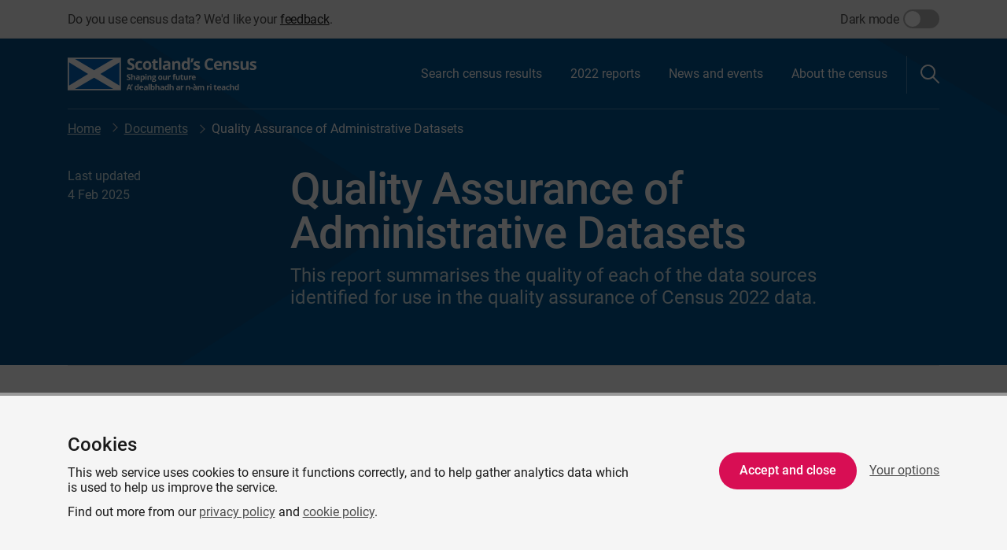

--- FILE ---
content_type: text/html; charset=utf-8
request_url: https://www.scotlandscensus.gov.uk/documents/quality-assurance-of-administrative-datasets/
body_size: 7513
content:



<!DOCTYPE html>

<html lang="en" class="no-outline">

<head>
    <meta charSet="utf-8" />
    <meta name="viewport" content="width=device-width, initial-scale=1.0, shrink-to-fit=no" />
    <meta name="color-scheme" content="light dark">
    <link rel="apple-touch-icon" sizes="180x180" href="/static/icons/apple-touch-icon.png" />
    <link rel="icon" type="image/png" sizes="32x32" href="/static/icons/favicon-32x32.png" />
    <link rel="icon" type="image/png" sizes="16x16" href="/static/icons/favicon-16x16.png" />
    <link rel="manifest" href="/static/icons/manifest.json" />
    <link rel="mask-icon" color="#5bbad5" href="/static/icons/safari-pinned-tab.svg" />
    <meta name="msapplication-TileColor" content="#eaeaea" />
    <meta name="theme-color" content="#ffffff" />
    


<title>Quality Assurance of Administrative Datasets | Scotland&#039;s Census</title>
<meta name="description" content="This report summarises the quality of each of the data sources&#xA;identified for use in the quality assurance of Census 2022 data." />
<link rel="canonical" href="https://www.scotlandscensus.gov.uk/documents/quality-assurance-of-administrative-datasets/" />

<meta property="og:title" content="Quality Assurance of Administrative Datasets" />
<meta property="og:description" content="This report summarises the quality of each of the data sources&#xA;identified for use in the quality assurance of Census 2022 data." />
<meta property="og:image" content="https://www.scotlandscensus.gov.uk/static/img/og-image.png">
<meta property="og:image:secure_url" content="https://www.scotlandscensus.gov.uk/static/img/og-image.png">
<meta property="og:url" content="https://www.scotlandscensus.gov.uk/documents/quality-assurance-of-administrative-datasets/">
<meta property="og:site_name" content="Scotland&#x27;s Census">

<meta name="twitter:title" content="Quality Assurance of Administrative Datasets">
<meta name="twitter:description" content="This report summarises the quality of each of the data sources&#xA;identified for use in the quality assurance of Census 2022 data.">
<meta name="twitter:image" content="https://www.scotlandscensus.gov.uk/static/img/og-image.png">
<meta name="twitter:card" content="summary_large_image">
<meta name="twitter:site" content="" />
<meta name="twitter:creator" content="" />


    <link rel="stylesheet" href="/static/css/index.css?v=a0-0-0b1-0-0-0c2026-01-26d12-04-20" />


    <script>
        window.dataLayer = window.dataLayer || [];
        window.dataLayer.push({ 'contentLanguage': 'en-GB' });
    </script>


    


<script type="application/ld+json">
    {
        "@context": "https://schema.org",
        "@type": "BreadcrumbList",
        "itemListElement": [{
            "@type": "ListItem",
            "position": 1,
            "name": "Home",
            "item": "https://www.scotlandscensus.gov.uk/"
        },{
"@type": "ListItem",
"position": 2,
"name": "Documents",
"item": "https://www.scotlandscensus.gov.uk/documents/"
},{
"@type": "ListItem",
"position": 3,
"name": "Quality Assurance of Administrative Datasets",
"item": "https://www.scotlandscensus.gov.uk/documents/quality-assurance-of-administrative-datasets/"
}]
    }
</script>
</head>

<body>

    <div class="skip">
    <a class="skip__btn" href="#main">Skip to main content</a>
</div>


    


    <div class="phase-banner" role="region" aria-labelledby=phase-banner__text>

        <div class="phase-banner__inner">

            <div class="phase-banner__content">
                
                    <span id="phase-banner__text" class="phase-banner__text">Do you use census data? We'd like your <a href="/site-feedback/">feedback</a>.</span>

                <div class="phase-banner__options">
                    <button class="dark-mode-toggle js-toggle__mode">
                        Dark mode
                        <span id="mode" class="switch js-toggle__local" data-toggle="js-toggle__mode">
                            <span class="slider"></span>
                        </span>
                    </button>

                </div>

            </div>

        </div>

    </div>


    

<header class="header">

    <div class="header__inner">

        <div class="col xs-12 lg-3 header__actions">
            <a class="header__link" aria-label="Home" href="/"><svg class="logo" focusable="false" aria-hidden="true" xmlns="http://www.w3.org/2000/svg" viewBox="0 0 255 44"><path fill="#FFF" d="M90.4 12.2c.1 1.3-.5 2.5-1.5 3.3-1.2.9-2.7 1.3-4.2 1.2-1.5 0-3-.3-4.4-.9v-3c.9.4 1.7.7 2.7 1 .6.2 1.3.3 2 .3.6 0 1.2-.1 1.7-.4.4-.3.6-.8.6-1.2 0-.3-.1-.6-.2-.8-.2-.3-.5-.5-.7-.7-.7-.4-1.3-.7-2-1-.8-.3-1.5-.8-2.1-1.3-.5-.4-.8-.9-1.1-1.4-.3-.6-.4-1.2-.4-1.9-.3-1.4.2-2.6 1.1-3.4C83 1.2 84.3.8 85.7.8c.8 0 1.5.1 2.3.3.8.2 1.5.5 2.3.8l-1 2.5c-.7-.3-1.3-.5-2-.7-.5-.1-1-.2-1.6-.2-.5 0-1 .1-1.4.4-.3.3-.5.7-.5 1.1 0 .3.1.5.2.7.2.2.4.5.6.6.7.4 1.4.8 2.1 1.1 1.1.5 2.1 1.2 2.9 2.1.5.8.8 1.7.8 2.7zm6.4 4.5c-3.7 0-5.5-2-5.5-6-.1-1.7.4-3.3 1.5-4.6C94 5 95.6 4.4 97.1 4.5c1.3 0 2.5.2 3.7.8l-1 2.5c-.5-.2-.9-.4-1.4-.5-.4-.1-.8-.2-1.3-.2-1.7 0-2.5 1.2-2.5 3.6 0 2.3.8 3.4 2.5 3.4.6 0 1.1-.1 1.7-.2.6-.2 1.1-.4 1.6-.8v2.7c-.5.3-1 .6-1.6.7-.6.1-1.3.2-2 .2zm8.1-6.2c-.1.9.1 1.8.6 2.7.4.6 1.1 1 1.9.9.7.1 1.5-.3 1.9-.9.4-.8.6-1.7.6-2.7.1-.9-.1-1.8-.6-2.6-.9-1-2.4-1.2-3.4-.3l-.3.3c-.6.8-.8 1.7-.7 2.6zm8.2 0c.1 1.6-.4 3.2-1.5 4.5-1.1 1.1-2.7 1.7-4.2 1.6-1 0-2.1-.2-3-.7-.9-.5-1.5-1.2-2-2.1-.5-1-.7-2.1-.7-3.2-.1-1.6.4-3.2 1.5-4.5 2-1.8 4.9-2.1 7.2-.9.9.5 1.6 1.2 2 2.1.4 1 .7 2.1.7 3.2zm6.7 3.6c.7 0 1.4-.2 2-.4v2.4c-.9.4-1.9.6-2.9.5-1 .1-2.1-.3-2.8-1-.6-.8-1-1.9-.9-2.9V7.1h-1.5V5.7l1.7-1.1.9-2.5h2.1v2.5h3.3V7h-3.3v5.7c0 .4.1.7.4 1 .3.3.6.4 1 .4zm6.8 2.3h-3.2V.1h3.2v16.3zm10.1 0-.6-1.6h-.1c-.4.6-1 1.1-1.7 1.4-.7.3-1.5.4-2.2.4-1 .1-1.9-.3-2.7-1-.7-.8-1.1-1.8-1-2.8-.1-1.1.4-2.2 1.3-2.8 1.2-.7 2.6-1 3.9-1h2v-.4c.1-.9-.5-1.7-1.4-1.8h-.4c-1.2 0-2.3.3-3.3.8l-1.1-2.2c1.4-.7 2.9-1.1 4.5-1.1 1.3-.1 2.6.3 3.6 1 .9.8 1.3 2 1.2 3.2v7.9h-2zm-1-5.4h-1.2c-.7 0-1.4.2-2.1.5-.5.3-.7.9-.7 1.4 0 .9.5 1.4 1.6 1.4.7 0 1.3-.2 1.8-.6.5-.4.7-1.1.7-1.7l-.1-1zm16.5 5.4H149V9.6c0-.7-.1-1.3-.5-1.9-.3-.4-.9-.7-1.5-.6-.8-.1-1.5.3-1.9.9-.5.9-.7 2-.6 3v5.5h-3.2V4.7h2.4l.4 1.5h.2c.4-.6.9-1 1.5-1.3.7-.3 1.4-.5 2.2-.5 1.1-.1 2.3.3 3.1 1.1.7.9 1.1 2 1.1 3.2v7.7zm6.2.3c-1.3 0-2.5-.6-3.3-1.6-.9-1.3-1.3-2.9-1.2-4.5-.1-1.6.3-3.2 1.2-4.5 1.4-1.8 4.1-2.2 5.9-.7.3.2.6.5.8.8h.1c-.2-.8-.2-1.6-.2-2.4V0h3.2v16.4h-2.4l-.6-1.5h-.1c-.8 1.2-2 1.8-3.4 1.8zm1.2-2.6c.7 0 1.4-.2 1.8-.7.4-.7.7-1.6.6-2.4v-.3c.1-.9-.1-1.9-.6-2.7-.4-.6-1.2-.9-1.9-.8-.7 0-1.3.3-1.7.9-.5.8-.7 1.8-.6 2.7-.1.9.2 1.8.6 2.6.5.5 1.1.8 1.8.7zM170.1 1l.2.2c-.5 1.7-1.1 3.4-1.9 5.1h-2.3c.5-2.1.8-3.9 1-5.3h3zm8.8 12c.1 1.1-.4 2.1-1.2 2.8-1.1.7-2.4 1-3.8 1-.7 0-1.5 0-2.2-.2-.6-.1-1.1-.3-1.7-.5v-2.7c.7.3 1.3.5 2 .7.6.2 1.3.3 2 .3 1.2 0 1.7-.3 1.7-1 0-.2-.1-.5-.2-.6-.2-.2-.5-.4-.8-.5-.4-.2-.9-.4-1.5-.7-.7-.3-1.4-.6-2-1-.4-.3-.7-.7-.9-1.1-.2-.5-.3-1-.3-1.5 0-1 .4-1.9 1.2-2.4 1-.6 2.2-.9 3.4-.9 1.4 0 2.8.3 4.1.9l-1 2.3c-.5-.2-1.1-.4-1.7-.6-.5-.2-1-.3-1.6-.2-1 0-1.4.2-1.4.7 0 .3.2.6.5.7.6.4 1.3.7 2 1 .7.3 1.4.6 2 1 .4.3.7.7 1 1.1.4.3.4.8.4 1.4zm13.3-9.5c-1.1 0-2.2.5-2.9 1.4-.7 1.1-1.1 2.5-1 3.9 0 3.4 1.3 5.2 3.9 5.2 1.4-.1 2.7-.3 3.9-.8v2.7c-1.3.6-2.8.8-4.2.8-1.9.1-3.8-.6-5.1-2-1.3-1.7-1.9-3.7-1.8-5.8 0-1.4.3-2.9.9-4.2.5-1.2 1.4-2.1 2.5-2.8 1.2-.7 2.5-1 3.9-1 1.6 0 3.1.4 4.5 1.1l-1 2.7c-.6-.3-1.1-.5-1.7-.7-.7-.3-1.3-.4-1.9-.5zm10.9 3.2c-.6 0-1.2.2-1.6.7-.4.5-.7 1.2-.7 1.8h4.5c0-.7-.2-1.3-.6-1.8-.3-.5-.9-.7-1.6-.7zm.5 10c-1.6.1-3.2-.5-4.4-1.6-1.1-1.2-1.7-2.8-1.6-4.4-.1-1.7.4-3.3 1.5-4.6 1.1-1.1 2.6-1.7 4.1-1.6 1.4-.1 2.8.4 3.9 1.4 1 1.1 1.5 2.5 1.4 3.9v1.6h-7.6c0 .8.3 1.5.8 2.1.6.5 1.3.8 2.1.7 1.4 0 2.8-.3 4-.9v2.5c-.6.3-1.2.5-1.8.6-.8.2-1.6.3-2.4.3zm17.5-.3h-3.2V9.6c0-.7-.1-1.3-.5-1.9-.3-.4-.9-.7-1.5-.6-.7-.1-1.4.2-1.9.9-.5.9-.7 2-.6 3v5.5h-3.2V4.7h2.4l.4 1.5h.2c.4-.6.9-1 1.5-1.3.7-.3 1.4-.5 2.2-.5 1.1-.1 2.3.3 3.1 1.1.8.9 1.1 2 1.1 3.2v7.7zm10.7-3.4c.1 1.1-.4 2.1-1.2 2.8-1.1.7-2.4 1-3.8 1-.7 0-1.5 0-2.2-.2-.6-.1-1.1-.3-1.7-.5v-2.7c.7.3 1.3.5 2 .7.6.2 1.3.3 2 .3 1.2 0 1.7-.3 1.7-1 0-.2-.1-.5-.2-.6-.2-.2-.5-.4-.8-.5-.4-.2-.9-.4-1.5-.7-.7-.3-1.4-.6-2-1-.4-.3-.7-.7-.9-1.1-.2-.5-.3-1-.3-1.5 0-1 .4-1.9 1.2-2.4 1-.6 2.2-.9 3.4-.9 1.4 0 2.8.3 4.1.9l-1 2.3c-.5-.2-1.1-.4-1.7-.6-.5-.2-1-.3-1.6-.2-1 0-1.4.2-1.4.8 0 .3.2.6.5.7.6.4 1.3.7 2 1 .7.3 1.4.6 2 1 .4.3.7.7 1 1.1.3.3.4.8.4 1.3zm10 3.4-.4-1.5h-.2c-.4.5-.9 1-1.5 1.3-.7.3-1.4.5-2.2.5-1.1.1-2.3-.3-3.1-1.1-.7-.9-1.1-2-1-3.2V4.7h3.2v6.9c0 .7.1 1.3.5 1.9.3.4.9.7 1.5.6.8.1 1.5-.3 1.9-.9.5-.9.7-2 .6-3V4.7h3.2v11.7h-2.5zM255 13c.1 1.1-.4 2.1-1.2 2.8-1.1.7-2.4 1-3.8 1-.7 0-1.5 0-2.2-.2-.6-.1-1.2-.3-1.7-.5v-2.7c.7.3 1.3.5 2 .7.6.2 1.3.3 2 .3 1.2 0 1.7-.3 1.7-1 0-.2-.1-.5-.2-.6-.2-.2-.5-.4-.8-.5-.4-.2-.9-.4-1.5-.7-.7-.3-1.4-.6-2-1-.4-.3-.7-.7-.9-1.1-.2-.5-.3-1-.2-1.5 0-1 .4-1.9 1.2-2.4 1-.6 2.2-.9 3.4-.9 1.4 0 2.8.3 4.1.9l-1 2.3c-.5-.3-1.1-.5-1.7-.6-.5-.2-1-.3-1.6-.2-1 0-1.4.2-1.4.8 0 .3.2.6.5.7.6.4 1.3.7 2 1 .7.3 1.4.6 2 1 .4.3.7.7 1 1.1.2.2.3.8.3 1.3zM85 43.8l-.6-1.8h-2.8l-.5 1.8h-1.7l2.7-7.7h2l2.7 7.7H85zm-.9-3.2-.9-2.8c-.1-.2-.1-.3-.1-.5-.1.5-.5 1.5-1 3.3h2zm3.7-4.5.1.1c-.2.9-.5 1.7-.9 2.5h-1.2c.2-1 .4-1.9.5-2.7h1.5zm4.8 7.8c-.6 0-1.2-.3-1.6-.8-.4-.7-.6-1.5-.6-2.2 0-.8.2-1.6.6-2.2.4-.5 1-.8 1.7-.8s1.3.3 1.7.9c-.1-.4-.1-.8-.1-1.2v-1.9H96v8.1h-1.2l-.3-.7h-.1c-.4.6-1.1.9-1.8.8zm.6-1.2c.3 0 .7-.1.9-.4.2-.4.3-.8.3-1.2v-.2c0-.5-.1-.9-.3-1.4-.2-.3-.6-.5-1-.4-.3 0-.7.2-.8.5-.2.4-.3.9-.3 1.3s.1.9.3 1.3c.2.3.5.5.9.5zm6.4-3.7c-.3 0-.6.1-.8.3-.2.3-.3.6-.3.9h2.2c0-.3-.1-.7-.3-.9-.2-.2-.5-.3-.8-.3zm.2 4.9c-.8 0-1.6-.2-2.2-.8-.6-.6-.9-1.4-.8-2.2-.1-.8.2-1.6.7-2.3.5-.6 1.3-.8 2-.8 1.3-.1 2.5.9 2.7 2.2V41.2h-3.8c0 .4.1.8.4 1.1.3.3.7.4 1.1.4.3 0 .7 0 1-.1.3-.1.7-.2 1-.4v1.2l-.9.3c-.4.2-.8.2-1.2.2zm7.1 0-.3-.8c-.2.3-.5.5-.8.7-.4.1-.7.2-1.1.2-.5 0-1-.2-1.3-.5-.3-.4-.5-.9-.5-1.4 0-.6.2-1.1.7-1.4.6-.3 1.3-.5 2-.5h1V40c0-.4-.3-.8-.7-.9h-.2c-.6 0-1.1.2-1.7.4l-.5-1.1c.7-.4 1.5-.5 2.2-.5.6 0 1.3.1 1.8.5.4.4.7 1 .6 1.6v3.9h-1.2zm-.5-2.8h-.6c-.4 0-.7.1-1 .2-.2.1-.4.4-.3.7 0 .5.2.7.8.7.3 0 .6-.1.9-.3.2-.2.3-.5.3-.9v-.4zm4.5 2.7h-1.6v-8.2h1.6v8.2zm4.5-5.9c.7 0 1.3.3 1.6.8.4.7.6 1.5.6 2.2 0 .8-.2 1.6-.6 2.2-.7.9-2.1 1.1-3 .3l-.3-.3h-.1l-.2.6h-1.2v-8.2h1.6V38.6c.3-.5.9-.8 1.6-.7zm-.5 1.2c-.3 0-.7.1-.9.4-.2.4-.3.8-.3 1.2v.2c0 .5.1 1 .3 1.4.2.3.5.4.9.4.3 0 .6-.2.8-.5.2-.4.3-.9.3-1.3s-.1-.9-.3-1.3c-.2-.3-.5-.5-.8-.5zm9.1 4.7h-1.6v-3.4c0-.8-.3-1.3-1-1.3-.4 0-.8.1-1 .5-.2.5-.3 1-.3 1.5v2.8h-1.6v-8.2h1.6v3.1h.1c.4-.6 1-.9 1.7-.9.6 0 1.1.2 1.6.5.4.5.6 1 .5 1.6v3.8zm4.9 0-.3-.8c-.2.3-.5.5-.8.7-.4.1-.7.2-1.1.2-.5 0-1-.2-1.3-.5-.3-.4-.5-.9-.5-1.4 0-.5.2-1.1.7-1.4.6-.3 1.3-.5 2-.5h1v-.2c0-.4-.3-.8-.7-.9h-.2c-.6 0-1.1.2-1.7.4l-.5-1.1c.7-.4 1.5-.5 2.2-.5.6 0 1.3.1 1.8.5.4.4.7 1 .6 1.6v3.9h-1.2zm-.5-2.7h-.6c-.4 0-.7.1-1 .2-.2.1-.4.4-.3.7 0 .5.2.7.8.7.3 0 .6-.1.9-.3.2-.2.3-.5.3-.9v-.4zm4.8 2.8c-.6 0-1.2-.3-1.6-.8-.4-.7-.6-1.5-.6-2.2 0-.8.2-1.6.6-2.2.4-.5 1-.8 1.7-.8s1.3.3 1.7.9c-.1-.4-.1-.8-.1-1.2v-1.9h1.6v8.1h-1.2l-.3-.7h-.1c-.4.5-1.1.9-1.7.8zm.5-1.2c.3 0 .7-.1.9-.4.2-.4.3-.8.3-1.2v-.2c0-.5-.1-.9-.3-1.4-.2-.3-.6-.5-1-.4-.3 0-.7.2-.8.5-.2.4-.3.9-.3 1.3s.1.9.3 1.3c.2.3.6.5.9.5zm9.4 1.1h-1.6v-3.4c0-.8-.3-1.3-1-1.3-.4 0-.8.1-1 .5-.2.5-.3 1-.3 1.5v2.8h-1.6v-8.2h1.6v3.1h.1c.4-.6 1-.9 1.7-.9.6 0 1.1.2 1.6.5.4.5.6 1 .5 1.6v3.8zm7.4 0-.3-.8c-.2.3-.5.5-.8.7-.4.1-.7.2-1.1.2-.5 0-1-.2-1.3-.5-.3-.4-.5-.9-.5-1.4 0-.5.2-1.1.7-1.4.6-.3 1.3-.5 2-.5h1v-.2c0-.4-.3-.8-.7-.9h-.2c-.6 0-1.1.2-1.7.4l-.5-1.1c.7-.4 1.5-.5 2.2-.5.6 0 1.3.1 1.8.5.4.4.7 1 .6 1.6v3.9h-1.2zm-.5-2.7h-.6c-.4 0-.7.1-1 .2-.2.1-.4.4-.3.7 0 .5.2.7.8.7.3 0 .6-.1.9-.3.2-.2.3-.5.3-.9v-.4zm6.1-3.3h.5l-.1 1.5c-.6-.1-1.2 0-1.7.3-.3.3-.4.7-.4 1.1v3h-1.6v-5.9h1.2l.2 1h.1c.2-.3.4-.6.7-.8.4-.1.8-.2 1.1-.2zm9 6h-1.6v-3.4c0-.3 0-.7-.2-1-.2-.2-.4-.3-.7-.3-.4 0-.8.1-1 .5-.2.5-.3 1-.3 1.5v2.8h-1.6V38h1.2l.2.7h.1c.2-.3.4-.5.7-.7.3-.2.7-.2 1.1-.2.6 0 1.1.2 1.6.5.4.5.6 1 .5 1.6v3.9zm.8-2.2v-1.3h2.8v1.3h-2.8zm7.3 2.2-.3-.8c-.2.3-.5.5-.8.7-.4.1-.7.2-1.1.2-.5 0-1-.2-1.3-.5-.3-.4-.5-.9-.5-1.4 0-.5.2-1.1.7-1.4.6-.3 1.3-.5 2-.5h1v-.2c0-.4-.3-.8-.7-.9h-.2c-.6 0-1.1.2-1.7.4l-.5-1.1c.7-.4 1.5-.5 2.2-.5.6 0 1.3.1 1.8.5s.7 1 .6 1.6v3.9h-1.2zm-.5-2.7h-.6c-.4 0-.7.1-1 .2-.2.1-.4.4-.3.7 0 .5.2.7.8.7.3 0 .6-.1.9-.3.2-.2.3-.5.3-.9l-.1-.4zm-.9-3.8c-.2-.2-.5-.4-1-.7-.4-.3-.7-.6-1-.9v-.1h1.8c.4.6.8 1.1 1.2 1.6v.1h-1zm9 6.5h-1.6v-3.4c0-.3 0-.7-.2-1-.2-.2-.4-.3-.7-.3-.4 0-.7.1-.9.5-.2.5-.3 1-.3 1.5v2.8h-1.6V38h1.2l.2.7h.1c.2-.3.4-.5.7-.6.3-.2.7-.3 1-.2.7-.1 1.4.3 1.8.9h.1c.2-.3.4-.5.7-.6.3-.2.7-.3 1-.2.5-.1 1.1.1 1.5.5.4.5.6 1.1.5 1.7V44h-1.6v-3.4c0-.3 0-.7-.2-1-.2-.2-.4-.3-.7-.3-.3 0-.7.1-.9.4-.2.4-.3.9-.3 1.3l.2 2.8zm10.6-6h.5l-.1 1.5c-.6-.1-1.2 0-1.7.3-.3.3-.4.7-.4 1.1v3h-1.6v-5.9h1.2l.2 1h.1c.2-.3.4-.6.7-.8.4-.1.8-.2 1.1-.2zm1.1-1.4c0-.5.3-.8.9-.8s.9.2.9.8c0 .2-.1.4-.2.6-.2.1-.4.2-.7.2-.6 0-.9-.2-.9-.8zm1.7 7.4h-1.6v-5.9h1.6v5.9zm6.1-1.1c.3 0 .7-.1 1-.2v1.2c-.5.2-1 .3-1.5.2-.5 0-1-.1-1.4-.5-.3-.4-.5-.9-.5-1.5V39h-.8v-.7l.9-.5.5-1.2h1v1.2h1.7V39h-1.7v2.8c0 .2.1.4.2.5.2.3.4.4.6.4zm4.2-3.7c-.3 0-.6.1-.8.3-.2.3-.3.6-.3.9h2.2c0-.3-.1-.7-.3-.9-.2-.2-.5-.3-.8-.3zm.3 4.9c-.8 0-1.6-.2-2.2-.8-.6-.6-.9-1.4-.8-2.2 0-.8.2-1.7.8-2.3.5-.6 1.3-.8 2-.8 1.3-.1 2.5.8 2.6 2.1v1.4h-3.8c0 .4.1.8.4 1.1.3.3.7.4 1.1.4.3 0 .7 0 1-.1.3-.1.7-.2 1-.4v1.2l-.9.3c-.4.1-.8.1-1.2.1zm7-.1-.3-.8c-.2.3-.5.5-.8.7-.4.1-.7.2-1.1.2-.5 0-1-.2-1.3-.5-.3-.4-.5-.9-.5-1.4 0-.5.2-1.1.6-1.4.6-.3 1.3-.5 2-.5h1v-.2c0-.4-.3-.8-.7-.9h-.2c-.6 0-1.1.2-1.7.4l-.5-1.1c.7-.4 1.5-.5 2.2-.5.6 0 1.3.1 1.8.5.4.4.7 1 .6 1.6v3.9h-1.1zm-.5-2.7h-.6c-.4 0-.7.1-1 .2-.2.1-.4.4-.3.7 0 .5.2.7.8.7.3 0 .6-.1.9-.3.2-.2.3-.5.3-.9v-.4zm5.3 2.8c-1.8 0-2.7-1-2.7-3-.1-.8.2-1.6.7-2.3.6-.5 1.4-.8 2.2-.8.6 0 1.3.1 1.8.4l-.5 1.2c-.2-.1-.5-.2-.7-.2-.2-.1-.4-.1-.7-.1-.8 0-1.2.6-1.2 1.8s.4 1.7 1.2 1.7c.3 0 .6 0 .9-.1.3-.1.5-.2.8-.4v1.4c-.2.2-.5.3-.8.3-.4.1-.7.1-1 .1zm8.1-.1h-1.6v-3.4c0-.8-.3-1.3-1-1.3-.4 0-.8.1-1 .5-.2.5-.3 1-.3 1.5v2.8h-1.6v-8.2h1.6v3.1h.1c.4-.6 1-.9 1.7-.9.6 0 1.1.2 1.6.5.4.5.6 1 .5 1.6v3.8zm3.2.1c-.6 0-1.2-.3-1.6-.8-.4-.7-.6-1.5-.6-2.2 0-.8.2-1.6.6-2.2.4-.5 1-.8 1.7-.8s1.3.3 1.7.9c-.1-.4-.1-.8-.1-1.2v-1.9h1.6v8.1H230l-.3-.7h-.1c-.4.5-1.1.9-1.7.8zm.5-1.3c.3 0 .7-.1.9-.4.2-.4.3-.8.3-1.2v-.2c0-.5-.1-.9-.3-1.4-.2-.3-.6-.5-1-.4-.3 0-.7.2-.8.5-.2.4-.3.9-.3 1.3s.1.9.3 1.3c.2.4.6.6.9.5zM84.9 28c0 .6-.2 1.3-.7 1.7-.6.4-1.3.6-2.1.6s-1.5-.1-2.2-.5v-1.5c.4.2.9.4 1.3.5.3.1.7.1 1 .1.3 0 .6-.1.8-.2.3-.3.4-.7.2-1-.1-.1-.2-.2-.4-.3-.3-.2-.7-.4-1-.5-.4-.2-.7-.4-1.1-.6-.2-.2-.4-.4-.6-.7-.4-.9-.2-1.9.5-2.6.5-.4 1.2-.6 1.9-.6.4 0 .8 0 1.2.1.4.1.8.2 1.2.4l-.5 1.3c-.3-.1-.7-.2-1-.3-.3-.1-.5-.1-.8-.1-.3 0-.5.1-.7.2-.2.1-.3.4-.2.6 0 .1 0 .3.1.4l.3.3c.3.2.7.4 1 .5.6.2 1.1.6 1.5 1 .1.3.3.8.3 1.2zm6.3 2.1h-1.6v-3.4c0-.8-.3-1.3-1-1.3-.4 0-.8.1-1 .5-.2.5-.3 1-.3 1.5v2.8h-1.6V22h1.6v3.1h.1c.4-.6 1-.9 1.7-.9.6 0 1.1.2 1.6.5.4.5.6 1 .5 1.6v3.8zm4.9 0-.3-.8c-.2.3-.5.5-.8.7-.4.1-.7.2-1.1.2-.5 0-1-.2-1.3-.5-.3-.4-.5-.9-.5-1.4 0-.5.2-1.1.7-1.4.6-.3 1.3-.5 2-.5h1v-.2c0-.4-.3-.8-.7-.9h-.2c-.6 0-1.1.2-1.7.4l-.5-1.1c.7-.4 1.5-.5 2.2-.5.6 0 1.3.1 1.8.5.4.4.7 1 .6 1.6v3.9h-1.2zm-.5-2.7H95c-.4 0-.7.1-1 .2-.2.1-.4.4-.3.7 0 .5.2.7.8.7.3 0 .6-.1.9-.3.2-.2.3-.5.3-.9v-.4zm6.1 2.8c-.6 0-1.2-.2-1.6-.7h-.1c0 .5.1.8.1.9v2.4h-1.6v-8.5h1.3l.2.7h.1c.3-.6 1-.9 1.7-.9.6 0 1.3.3 1.7.8.4.7.6 1.5.6 2.2 0 .6-.1 1.1-.3 1.7-.3.9-1.1 1.5-2.1 1.4zm-.5-4.8c-.3 0-.7.1-.9.4-.2.4-.3.8-.3 1.2v.2c0 .5.1 1 .3 1.4.2.3.6.5.9.4.7 0 1.1-.6 1.1-1.8 0-.4 0-.9-.2-1.3-.2-.3-.5-.5-.9-.5zm3.6-2.7c0-.5.3-.8.9-.8s.9.2.9.8c0 .2-.1.4-.2.6-.2.2-.4.2-.7.2-.6 0-.9-.2-.9-.8zm1.7 7.4h-1.6v-5.8h1.6v5.8zm6.7 0h-1.6v-3.4c0-.3 0-.7-.2-1-.2-.2-.4-.3-.7-.3-.4 0-.8.1-1 .5-.2.5-.3 1-.3 1.5v2.8h-1.6v-5.8h1.2l.2.7h.1c.2-.3.4-.5.7-.7.3-.2.7-.2 1.1-.2.6 0 1.1.2 1.6.5.4.5.6 1 .5 1.6v3.8zm6.4-5.8v.8l-.9.2c.2.3.2.6.2.9 0 .6-.2 1.1-.7 1.5-.5.4-1.2.6-1.8.5h-.5c-.1.1-.2.2-.2.4s.3.3.9.3h1c.5 0 1.1.1 1.5.4.4.3.6.8.5 1.2 0 .6-.3 1.3-.9 1.6-.8.4-1.6.6-2.5.6-.6.1-1.3-.1-1.9-.4-.4-.3-.7-.7-.7-1.2 0-.3.1-.6.3-.9.3-.3.6-.4 1-.5-.2-.1-.3-.2-.4-.3-.2-.3-.2-.8 0-1.1.2-.2.4-.3.6-.5-.9-.5-1.3-1.7-.7-2.7.1-.2.2-.3.4-.5.7-.5 1.5-.6 2.4-.5.1 0 .3 0 .4.1l2 .1zM115 31c0 .2.1.4.3.5.3.1.6.2.9.2.5 0 .9-.1 1.4-.2.3-.1.5-.4.5-.7 0-.2-.1-.4-.3-.5-.3-.1-.6-.1-.9-.1h-.8c-.3 0-.5.1-.7.2-.3.1-.4.3-.4.6zm.6-4.8c0 .3.1.5.2.7.2.2.4.3.7.3.3 0 .5-.1.7-.3.1-.2.2-.5.2-.7 0-.7-.3-1.1-.9-1.1s-.9.4-.9 1.1zm8.2 1c0 .5.1.9.3 1.3.2.3.5.5.9.5s.7-.1.9-.5c.2-.4.3-.9.3-1.3 0-.5-.1-.9-.3-1.3-.2-.3-.6-.5-.9-.5-.4 0-.7.1-.9.5-.3.4-.4.8-.3 1.3zm4.1 0c.1.8-.2 1.6-.7 2.2-.5.6-1.3.9-2.1.8-.5 0-1-.1-1.5-.4-.4-.3-.8-.6-1-1.1-.6-1.3-.4-2.7.4-3.9.6-.5 1.3-.8 2.1-.8.5 0 1 .1 1.5.4.4.3.8.6 1 1.1.1.6.3 1.1.3 1.7zm5 2.9-.2-.7h-.1c-.2.3-.4.5-.7.6-.3.2-.7.2-1.1.2-.6 0-1.1-.2-1.6-.5-.4-.4-.6-1-.5-1.6v-3.8h1.6v3.4c0 .3 0 .7.2 1 .2.2.4.3.7.3.4 0 .8-.1 1-.5.2-.5.3-1 .3-1.5v-2.8h1.6V30l-1.2.1zm5.8-5.9h.5l-.1 1.5c-.6-.1-1.2 0-1.7.3-.3.3-.4.7-.4 1.1v3h-1.6v-5.9h1.2l.2 1h.1c.2-.3.4-.6.7-.8.4-.1.8-.2 1.1-.2zm6.9 1.3h-1.4v4.6h-1.6v-4.6h-.9v-.8l.9-.4v-.4c-.1-.5.1-1.1.5-1.5.5-.3 1-.5 1.6-.5.5 0 1 .1 1.5.2l-.4 1.2c-.3-.1-.6-.2-.9-.2-.2 0-.4.1-.5.2-.1.1-.2.3-.2.5v.4h1.4v1.3zm4.6 4.6-.2-.7h-.1c-.2.3-.4.5-.7.6-.3.2-.7.2-1.1.2-.6 0-1.1-.2-1.6-.5-.4-.4-.6-1-.5-1.6v-3.8h1.6v3.4c0 .3 0 .7.2 1 .2.2.4.3.7.3.4 0 .8-.1 1-.5.2-.5.3-1 .3-1.5v-2.8h1.6V30l-1.2.1zm5-1.1c.3 0 .7-.1 1-.2V30c-.5.2-1 .3-1.5.2-.5 0-1-.1-1.4-.5-.3-.4-.5-.9-.5-1.5v-2.9h-.8v-.7l.9-.5.5-1.2h1v1.2h1.7v1.2h-1.7v2.8c0 .2.1.4.2.5.2.3.4.4.6.4zm6 1.1-.2-.7h-.1c-.2.3-.4.5-.7.6-.3.2-.7.2-1.1.2-.6 0-1.1-.2-1.6-.5-.4-.4-.6-1-.5-1.6v-3.8h1.6v3.4c0 .3 0 .7.2 1 .2.2.4.3.7.3.4 0 .8-.1 1-.5.2-.5.3-1 .3-1.5v-2.8h1.6V30l-1.2.1zm5.8-5.9h.5l-.1 1.5c-.6-.1-1.2 0-1.7.3-.3.3-.4.7-.4 1.1v3h-1.6v-5.9h1.2l.2 1c.2-.3.4-.6.7-.8.4-.1.8-.3 1.2-.2zm3.4 1.1c-.3 0-.6.1-.8.3-.2.3-.3.6-.3.9h2.2c0-.3-.1-.7-.3-.9-.2-.2-.5-.3-.8-.3zm.2 5c-.8 0-1.6-.2-2.2-.8-.6-.6-.9-1.4-.8-2.2-.1-.8.2-1.6.7-2.3.5-.6 1.3-.9 2-.8.7 0 1.4.2 1.9.7.5.5.8 1.3.7 2v.8h-3.8c0 .4.1.8.4 1.1.3.3.7.4 1.1.4.3 0 .7 0 1-.1.3-.1.7-.2 1-.4v1.2l-.9.3c-.3 0-.7.1-1.1.1zM0 0h72v44H0V0z"/><path fill="#0264BD" d="M9.9 1.8 35.7 17 61.5 1.8H9.9zM9.9 42.1 35.7 27l25.8 15.1H9.9zM1.9 6.4v31.2L27.6 22 1.9 6.4zM69.9 6.4v31.2L44.2 22 69.9 6.4z"/></svg></a>
            <div class="navigation__btn-wrap">
                <button type="button" class="navigation__search-btn navigation__search-btn--sm js-toggle__search-btn" aria-label="Search Scotland's census website" aria-controls="global-search" aria-expanded="false"><svg class="navigation__search-icon" aria-hidden="true" focusable="false" xmlns="http://www.w3.org/2000/svg" width="24" height="24" viewBox="0 0 26 26"><path data-name="Icon ionic-ios-search" d="M30.195,28.611l-7.231-7.3A10.306,10.306,0,1,0,21.4,22.9l7.184,7.25a1.113,1.113,0,0,0,1.571.041A1.12,1.12,0,0,0,30.195,28.611ZM14.866,22.986A8.136,8.136,0,1,1,20.621,20.6,8.088,8.088,0,0,1,14.866,22.986Z" transform="translate(-4.5 -4.492)" fill></path></svg><svg class="navigation__search-close-icon" focusable="false" xmlns="http://www.w3.org/2000/svg" width="24" height="24" viewBox="0 0 34.174 34.172"><path d="M17.556,16.492,33.047,1l1.064,1.064L18.62,17.556,34.111,33.047l-1.064,1.064L17.556,18.62,2.064,34.111,1,33.047,16.492,17.556,1,2.064,2.064,1,17.556,16.492Z" transform="translate(-0.469 -0.47)" fill="#d3a83e" stroke="#d3a83e" stroke-width="2" fill-rule="evenodd"></path></svg></button>
                <button type="button" class="navigation__btn js-toggle__nav" aria-label="Expand menu">Menu</button>
            </div>
        </div>

        <div class="col xs-12 lg-9 header__navigation-wrap">

            




    <div class="navigation">

        <nav id="navigation" class="navigation__nav js-toggle__navigation" aria-label="Main navigation" data-toggle="js-toggle__nav">

            <ul class="navigation__list">

                    <li class="navigation__item">
                        <a class="navigation__link " href="/census-results/" aria-current="false">Search census results</a>
                    </li>
                    <li class="navigation__item">
                        <a class="navigation__link " href="/2022-reports/" aria-current="false">2022 reports</a>
                    </li>
                    <li class="navigation__item">
                        <a class="navigation__link " href="/news-and-events/" aria-current="false">News and events</a>
                    </li>
                    <li class="navigation__item">
                        <a class="navigation__link " href="/about/" aria-current="false">About the census</a>
                    </li>

            </ul>

        </nav>

        <button type="button" class="navigation__search-btn navigation__search-btn--lg js-toggle__search-btn" aria-label="Search Scotland's census website" aria-controls="global-search" aria-expanded="false"><svg class="navigation__search-icon" aria-hidden="true" focusable="false" xmlns="http://www.w3.org/2000/svg" width="24" height="24" viewBox="0 0 26 26"><path data-name="Icon ionic-ios-search" d="M30.195,28.611l-7.231-7.3A10.306,10.306,0,1,0,21.4,22.9l7.184,7.25a1.113,1.113,0,0,0,1.571.041A1.12,1.12,0,0,0,30.195,28.611ZM14.866,22.986A8.136,8.136,0,1,1,20.621,20.6,8.088,8.088,0,0,1,14.866,22.986Z" transform="translate(-4.5 -4.492)" fill></path></svg><svg class="navigation__search-close-icon" focusable="false" xmlns="http://www.w3.org/2000/svg" width="24" height="24" viewBox="0 0 34.174 34.172"><path d="M17.556,16.492,33.047,1l1.064,1.064L18.62,17.556,34.111,33.047l-1.064,1.064L17.556,18.62,2.064,34.111,1,33.047,16.492,17.556,1,2.064,2.064,1,17.556,16.492Z" transform="translate(-0.469 -0.47)" fill="#d3a83e" stroke="#d3a83e" stroke-width="2" fill-rule="evenodd"></path></svg></button>

    </div>


        </div>

    </div>

    


    <div id="global-search" class="global-search js-toggle__search" data-toggle="js-toggle__search-btn">

        <div class="global-search__inner">

            <form class="global-search__form" action="/search-results/" method="get" novalidate>

                <label for="q" class="global-search__label" aria-label="search">Search</label>

                <input id="q" class="global-search__input" name="q" type="search" placeholder="Search entire website"/>

                <button class="global-search__button" aria-label="Submit search">

                    <svg focusable="false" xmlns="http://www.w3.org/2000/svg" width="24" height="24" viewBox="0 0 26 26"><path data-name="Icon ionic-ios-search" d="M30.195,28.611l-7.231-7.3A10.306,10.306,0,1,0,21.4,22.9l7.184,7.25a1.113,1.113,0,0,0,1.571.041A1.12,1.12,0,0,0,30.195,28.611ZM14.866,22.986A8.136,8.136,0,1,1,20.621,20.6,8.088,8.088,0,0,1,14.866,22.986Z" transform="translate(-4.5 -4.492)" fill></path></svg>

                </button>

            </form>

        </div>

    </div>


</header>

    


<main class="main">

    


<div class="article-header">

    


<nav class="breadcrumb" aria-label="Breadcrumb navigation">

    <div class="wrap">

        <ol class="breadcrumb__inner">

            <li class="breadcrumb__item">
                <a class="breadcrumb__link" href="/">Home</a>
            </li>

                        <li class="breadcrumb__item">
                            <a class="breadcrumb__link" href="/documents/">Documents</a>
                        </li>
                <li class="breadcrumb__item">
                    Quality Assurance of Administrative Datasets
                </li>

        </ol>

    </div>

</nav>

    <div class="wrap">

        <div class="flex-row" id="main">




<div class="article-meta">

        <p class="article-meta__label">Last updated</p>
        <p class="article-meta__date">4 Feb 2025</p>

</div>
            <div class="article-header__inner">

                <h1 class="article-header__title">Quality Assurance of Administrative Datasets</h1>

                <p class="article-header__summary article-header__summary--wide">This report summarises the quality of each of the data sources identified for use in the quality assurance of Census 2022 data.</p>

                




            </div>

        </div>

    </div>

</div>

<div class="divider">
    <div class="wrap">
        <div class="divider__inner"></div>
    </div>
</div>


<div class="relative">
    
        <div class="document-block">

            <div class="document-block__wrap">

                <div class="document-block__inner">

                    <div class="editor">
                        <p></p>
                    </div>

                        <div class="document-block__item">

                            <a class="document-block__link" href="/media/4aul1vc3/scotland-s-census-2022-quality-assurance-of-administrative-datasets.pdf">Download PDF</a>


                            <dl class="document-info">
                                <dt class="document-info__title">File type</dt>
                              
                                    <dd class="document-info__meta">75 page PDF</dd>

                                    <dd class="document-info__meta">844.6KB</dd>
                         
                            </dl>
                        </div>


                </div>

            </div>

        </div>


    

</div>
    





    



<div class="feedback" id="feedback-form-start">

    <div class="wrap">

        <div class="feedback__inner ">

            <h2><button class="feedback__btn js-toggle__feedback">Give feedback about this page</button></h2>

            <div id="feedback" class="feedback__panel js-toggle__local" data-toggle="js-toggle__feedback">
                





<form action="/documents/quality-assurance-of-administrative-datasets/" enctype="multipart/form-data" id="formf3470456a28a40779d6e5c3b7ab9d24b" method="post" name="feedback">    <fieldset>

        <legend class="radio__legend">
            Overall, how satisfied are you with this page?
            <span class="field-validation-error" data-valmsg-for="Score"></span>
        </legend>

        <div class="form__row">


            <div class="radio">
                <input data-val="true" data-val-required="You must select a level of satisfaction" class="radio__input" type="radio" name="Score" id="one" value="Very satisfied" />
                <label class="radio__label" for="one">Very satisfied</label>
            </div>

            <div class="radio">
                <input data-val="true" data-val-required="You must select a level of satisfaction" class="radio__input" type="radio" name="Score" id="two" value="Satisfied" />
                <label class="radio__label" for="two">Satisfied</label>
            </div>

            <div class="radio">
                <input data-val="true" data-val-required="You must select a level of satisfaction" class="radio__input" type="radio" name="Score" id="three" value="Neither satisfied or dissatisfied" />
                <label class="radio__label" for="three">Neither satisfied or dissatisfied</label>
            </div>

            <div class="radio">
                <input data-val="true" data-val-required="You must select a level of satisfaction" class="radio__input" type="radio" name="Score" id="four" value="Dissatisfied" />
                <label class="radio__label" for="four">Dissatisfied</label>
            </div>

            <div class="radio">
                <input data-val="true" data-val-required="You must select a level of satisfaction" class="radio__input" type="radio" name="Score" id="five" value="Very dissatisfied" />
                <label class="radio__label" for="five">Very dissatisfied</label>
            </div>

        </div>

    </fieldset>
    <div class="form__row">
        <label class="label" for="Comments">How could we improve this page?</label>
        <textarea class="textarea" cols="50" data-val="true" data-val-length-max="1200" data-val-stringlength="Your comments must be less than 1200 characters" id="Comments" name="Comments" rows="4">
</textarea>
        <span class="field-validation-error" data-valmsg-for="Comments"></span>
        <p class="label__hint">Limit is 1200 characters</p>
            <div class="label__hint"><p>If you are interested in providing a <a href="/case-studies/">case study</a> for the website, please use our <a href="/contact-us/" title="Contact Us">contact form</a> instead. We will not respond directly to comments left here, so please do not include any <a rel="noopener noreferrer" href="https://ico.org.uk/for-organisations/guide-to-data-protection/guide-to-the-general-data-protection-regulation-gdpr/key-definitions/what-is-personal-data/" target="_blank">personal information</a> in your feedback.&nbsp;</p></div>            
    </div>
    <div class="form__row">
        <input type="hidden" name="NodeId" value="3082" />
        <input class="btn btn--primary feedback-submit" type="submit" value="Send feedback" />
    </div>
<input name="__RequestVerificationToken" type="hidden" value="CfDJ8KHITTt_DhdKlYAxkZsGqZiGb1b3b1q7c4DSp3Fv3w_mdpsuzqvp1HMpQdSuSUp7smApgPtITEuQjNecq7PwjO_GhYrULO-h6PzodQXQQVSllS9F0ydBB7zmVOU2Cu_d9xrPNK6do0aBgGCjttGJ69o" /><input name="ufprt" type="hidden" value="CfDJ8KHITTt_DhdKlYAxkZsGqZiP-BsivhHbGRo8ZWa0lekOd_ESBkEze5iXMxMncqY9w57JdmW8kFtQUNCToXZTvk4LFwkCuU1TnoCbjAj9cTbNV9zbShr6rYVPQBOQkItkl7CZczYiOSro9CGv8kKYxhK8HtYuLDDAb3fWJHE8ndfI" /></form>                
            </div>

        </div>

    </div>

</div>        


</main>

    



<footer class="footer">

    <div class="wrap">

        <div class="footer__inner">

            <div class="col xs-12 sm-12 md-3">

                <a aria-label="Home" href="/"> <svg class="logo" focusable="false" aria-hidden="true" xmlns="http://www.w3.org/2000/svg" viewBox="0 0 255 44"><path fill="#FFF" d="M90.4 12.2c.1 1.3-.5 2.5-1.5 3.3-1.2.9-2.7 1.3-4.2 1.2-1.5 0-3-.3-4.4-.9v-3c.9.4 1.7.7 2.7 1 .6.2 1.3.3 2 .3.6 0 1.2-.1 1.7-.4.4-.3.6-.8.6-1.2 0-.3-.1-.6-.2-.8-.2-.3-.5-.5-.7-.7-.7-.4-1.3-.7-2-1-.8-.3-1.5-.8-2.1-1.3-.5-.4-.8-.9-1.1-1.4-.3-.6-.4-1.2-.4-1.9-.3-1.4.2-2.6 1.1-3.4C83 1.2 84.3.8 85.7.8c.8 0 1.5.1 2.3.3.8.2 1.5.5 2.3.8l-1 2.5c-.7-.3-1.3-.5-2-.7-.5-.1-1-.2-1.6-.2-.5 0-1 .1-1.4.4-.3.3-.5.7-.5 1.1 0 .3.1.5.2.7.2.2.4.5.6.6.7.4 1.4.8 2.1 1.1 1.1.5 2.1 1.2 2.9 2.1.5.8.8 1.7.8 2.7zm6.4 4.5c-3.7 0-5.5-2-5.5-6-.1-1.7.4-3.3 1.5-4.6C94 5 95.6 4.4 97.1 4.5c1.3 0 2.5.2 3.7.8l-1 2.5c-.5-.2-.9-.4-1.4-.5-.4-.1-.8-.2-1.3-.2-1.7 0-2.5 1.2-2.5 3.6 0 2.3.8 3.4 2.5 3.4.6 0 1.1-.1 1.7-.2.6-.2 1.1-.4 1.6-.8v2.7c-.5.3-1 .6-1.6.7-.6.1-1.3.2-2 .2zm8.1-6.2c-.1.9.1 1.8.6 2.7.4.6 1.1 1 1.9.9.7.1 1.5-.3 1.9-.9.4-.8.6-1.7.6-2.7.1-.9-.1-1.8-.6-2.6-.9-1-2.4-1.2-3.4-.3l-.3.3c-.6.8-.8 1.7-.7 2.6zm8.2 0c.1 1.6-.4 3.2-1.5 4.5-1.1 1.1-2.7 1.7-4.2 1.6-1 0-2.1-.2-3-.7-.9-.5-1.5-1.2-2-2.1-.5-1-.7-2.1-.7-3.2-.1-1.6.4-3.2 1.5-4.5 2-1.8 4.9-2.1 7.2-.9.9.5 1.6 1.2 2 2.1.4 1 .7 2.1.7 3.2zm6.7 3.6c.7 0 1.4-.2 2-.4v2.4c-.9.4-1.9.6-2.9.5-1 .1-2.1-.3-2.8-1-.6-.8-1-1.9-.9-2.9V7.1h-1.5V5.7l1.7-1.1.9-2.5h2.1v2.5h3.3V7h-3.3v5.7c0 .4.1.7.4 1 .3.3.6.4 1 .4zm6.8 2.3h-3.2V.1h3.2v16.3zm10.1 0-.6-1.6h-.1c-.4.6-1 1.1-1.7 1.4-.7.3-1.5.4-2.2.4-1 .1-1.9-.3-2.7-1-.7-.8-1.1-1.8-1-2.8-.1-1.1.4-2.2 1.3-2.8 1.2-.7 2.6-1 3.9-1h2v-.4c.1-.9-.5-1.7-1.4-1.8h-.4c-1.2 0-2.3.3-3.3.8l-1.1-2.2c1.4-.7 2.9-1.1 4.5-1.1 1.3-.1 2.6.3 3.6 1 .9.8 1.3 2 1.2 3.2v7.9h-2zm-1-5.4h-1.2c-.7 0-1.4.2-2.1.5-.5.3-.7.9-.7 1.4 0 .9.5 1.4 1.6 1.4.7 0 1.3-.2 1.8-.6.5-.4.7-1.1.7-1.7l-.1-1zm16.5 5.4H149V9.6c0-.7-.1-1.3-.5-1.9-.3-.4-.9-.7-1.5-.6-.8-.1-1.5.3-1.9.9-.5.9-.7 2-.6 3v5.5h-3.2V4.7h2.4l.4 1.5h.2c.4-.6.9-1 1.5-1.3.7-.3 1.4-.5 2.2-.5 1.1-.1 2.3.3 3.1 1.1.7.9 1.1 2 1.1 3.2v7.7zm6.2.3c-1.3 0-2.5-.6-3.3-1.6-.9-1.3-1.3-2.9-1.2-4.5-.1-1.6.3-3.2 1.2-4.5 1.4-1.8 4.1-2.2 5.9-.7.3.2.6.5.8.8h.1c-.2-.8-.2-1.6-.2-2.4V0h3.2v16.4h-2.4l-.6-1.5h-.1c-.8 1.2-2 1.8-3.4 1.8zm1.2-2.6c.7 0 1.4-.2 1.8-.7.4-.7.7-1.6.6-2.4v-.3c.1-.9-.1-1.9-.6-2.7-.4-.6-1.2-.9-1.9-.8-.7 0-1.3.3-1.7.9-.5.8-.7 1.8-.6 2.7-.1.9.2 1.8.6 2.6.5.5 1.1.8 1.8.7zM170.1 1l.2.2c-.5 1.7-1.1 3.4-1.9 5.1h-2.3c.5-2.1.8-3.9 1-5.3h3zm8.8 12c.1 1.1-.4 2.1-1.2 2.8-1.1.7-2.4 1-3.8 1-.7 0-1.5 0-2.2-.2-.6-.1-1.1-.3-1.7-.5v-2.7c.7.3 1.3.5 2 .7.6.2 1.3.3 2 .3 1.2 0 1.7-.3 1.7-1 0-.2-.1-.5-.2-.6-.2-.2-.5-.4-.8-.5-.4-.2-.9-.4-1.5-.7-.7-.3-1.4-.6-2-1-.4-.3-.7-.7-.9-1.1-.2-.5-.3-1-.3-1.5 0-1 .4-1.9 1.2-2.4 1-.6 2.2-.9 3.4-.9 1.4 0 2.8.3 4.1.9l-1 2.3c-.5-.2-1.1-.4-1.7-.6-.5-.2-1-.3-1.6-.2-1 0-1.4.2-1.4.7 0 .3.2.6.5.7.6.4 1.3.7 2 1 .7.3 1.4.6 2 1 .4.3.7.7 1 1.1.4.3.4.8.4 1.4zm13.3-9.5c-1.1 0-2.2.5-2.9 1.4-.7 1.1-1.1 2.5-1 3.9 0 3.4 1.3 5.2 3.9 5.2 1.4-.1 2.7-.3 3.9-.8v2.7c-1.3.6-2.8.8-4.2.8-1.9.1-3.8-.6-5.1-2-1.3-1.7-1.9-3.7-1.8-5.8 0-1.4.3-2.9.9-4.2.5-1.2 1.4-2.1 2.5-2.8 1.2-.7 2.5-1 3.9-1 1.6 0 3.1.4 4.5 1.1l-1 2.7c-.6-.3-1.1-.5-1.7-.7-.7-.3-1.3-.4-1.9-.5zm10.9 3.2c-.6 0-1.2.2-1.6.7-.4.5-.7 1.2-.7 1.8h4.5c0-.7-.2-1.3-.6-1.8-.3-.5-.9-.7-1.6-.7zm.5 10c-1.6.1-3.2-.5-4.4-1.6-1.1-1.2-1.7-2.8-1.6-4.4-.1-1.7.4-3.3 1.5-4.6 1.1-1.1 2.6-1.7 4.1-1.6 1.4-.1 2.8.4 3.9 1.4 1 1.1 1.5 2.5 1.4 3.9v1.6h-7.6c0 .8.3 1.5.8 2.1.6.5 1.3.8 2.1.7 1.4 0 2.8-.3 4-.9v2.5c-.6.3-1.2.5-1.8.6-.8.2-1.6.3-2.4.3zm17.5-.3h-3.2V9.6c0-.7-.1-1.3-.5-1.9-.3-.4-.9-.7-1.5-.6-.7-.1-1.4.2-1.9.9-.5.9-.7 2-.6 3v5.5h-3.2V4.7h2.4l.4 1.5h.2c.4-.6.9-1 1.5-1.3.7-.3 1.4-.5 2.2-.5 1.1-.1 2.3.3 3.1 1.1.8.9 1.1 2 1.1 3.2v7.7zm10.7-3.4c.1 1.1-.4 2.1-1.2 2.8-1.1.7-2.4 1-3.8 1-.7 0-1.5 0-2.2-.2-.6-.1-1.1-.3-1.7-.5v-2.7c.7.3 1.3.5 2 .7.6.2 1.3.3 2 .3 1.2 0 1.7-.3 1.7-1 0-.2-.1-.5-.2-.6-.2-.2-.5-.4-.8-.5-.4-.2-.9-.4-1.5-.7-.7-.3-1.4-.6-2-1-.4-.3-.7-.7-.9-1.1-.2-.5-.3-1-.3-1.5 0-1 .4-1.9 1.2-2.4 1-.6 2.2-.9 3.4-.9 1.4 0 2.8.3 4.1.9l-1 2.3c-.5-.2-1.1-.4-1.7-.6-.5-.2-1-.3-1.6-.2-1 0-1.4.2-1.4.8 0 .3.2.6.5.7.6.4 1.3.7 2 1 .7.3 1.4.6 2 1 .4.3.7.7 1 1.1.3.3.4.8.4 1.3zm10 3.4-.4-1.5h-.2c-.4.5-.9 1-1.5 1.3-.7.3-1.4.5-2.2.5-1.1.1-2.3-.3-3.1-1.1-.7-.9-1.1-2-1-3.2V4.7h3.2v6.9c0 .7.1 1.3.5 1.9.3.4.9.7 1.5.6.8.1 1.5-.3 1.9-.9.5-.9.7-2 .6-3V4.7h3.2v11.7h-2.5zM255 13c.1 1.1-.4 2.1-1.2 2.8-1.1.7-2.4 1-3.8 1-.7 0-1.5 0-2.2-.2-.6-.1-1.2-.3-1.7-.5v-2.7c.7.3 1.3.5 2 .7.6.2 1.3.3 2 .3 1.2 0 1.7-.3 1.7-1 0-.2-.1-.5-.2-.6-.2-.2-.5-.4-.8-.5-.4-.2-.9-.4-1.5-.7-.7-.3-1.4-.6-2-1-.4-.3-.7-.7-.9-1.1-.2-.5-.3-1-.2-1.5 0-1 .4-1.9 1.2-2.4 1-.6 2.2-.9 3.4-.9 1.4 0 2.8.3 4.1.9l-1 2.3c-.5-.3-1.1-.5-1.7-.6-.5-.2-1-.3-1.6-.2-1 0-1.4.2-1.4.8 0 .3.2.6.5.7.6.4 1.3.7 2 1 .7.3 1.4.6 2 1 .4.3.7.7 1 1.1.2.2.3.8.3 1.3zM85 43.8l-.6-1.8h-2.8l-.5 1.8h-1.7l2.7-7.7h2l2.7 7.7H85zm-.9-3.2-.9-2.8c-.1-.2-.1-.3-.1-.5-.1.5-.5 1.5-1 3.3h2zm3.7-4.5.1.1c-.2.9-.5 1.7-.9 2.5h-1.2c.2-1 .4-1.9.5-2.7h1.5zm4.8 7.8c-.6 0-1.2-.3-1.6-.8-.4-.7-.6-1.5-.6-2.2 0-.8.2-1.6.6-2.2.4-.5 1-.8 1.7-.8s1.3.3 1.7.9c-.1-.4-.1-.8-.1-1.2v-1.9H96v8.1h-1.2l-.3-.7h-.1c-.4.6-1.1.9-1.8.8zm.6-1.2c.3 0 .7-.1.9-.4.2-.4.3-.8.3-1.2v-.2c0-.5-.1-.9-.3-1.4-.2-.3-.6-.5-1-.4-.3 0-.7.2-.8.5-.2.4-.3.9-.3 1.3s.1.9.3 1.3c.2.3.5.5.9.5zm6.4-3.7c-.3 0-.6.1-.8.3-.2.3-.3.6-.3.9h2.2c0-.3-.1-.7-.3-.9-.2-.2-.5-.3-.8-.3zm.2 4.9c-.8 0-1.6-.2-2.2-.8-.6-.6-.9-1.4-.8-2.2-.1-.8.2-1.6.7-2.3.5-.6 1.3-.8 2-.8 1.3-.1 2.5.9 2.7 2.2V41.2h-3.8c0 .4.1.8.4 1.1.3.3.7.4 1.1.4.3 0 .7 0 1-.1.3-.1.7-.2 1-.4v1.2l-.9.3c-.4.2-.8.2-1.2.2zm7.1 0-.3-.8c-.2.3-.5.5-.8.7-.4.1-.7.2-1.1.2-.5 0-1-.2-1.3-.5-.3-.4-.5-.9-.5-1.4 0-.6.2-1.1.7-1.4.6-.3 1.3-.5 2-.5h1V40c0-.4-.3-.8-.7-.9h-.2c-.6 0-1.1.2-1.7.4l-.5-1.1c.7-.4 1.5-.5 2.2-.5.6 0 1.3.1 1.8.5.4.4.7 1 .6 1.6v3.9h-1.2zm-.5-2.8h-.6c-.4 0-.7.1-1 .2-.2.1-.4.4-.3.7 0 .5.2.7.8.7.3 0 .6-.1.9-.3.2-.2.3-.5.3-.9v-.4zm4.5 2.7h-1.6v-8.2h1.6v8.2zm4.5-5.9c.7 0 1.3.3 1.6.8.4.7.6 1.5.6 2.2 0 .8-.2 1.6-.6 2.2-.7.9-2.1 1.1-3 .3l-.3-.3h-.1l-.2.6h-1.2v-8.2h1.6V38.6c.3-.5.9-.8 1.6-.7zm-.5 1.2c-.3 0-.7.1-.9.4-.2.4-.3.8-.3 1.2v.2c0 .5.1 1 .3 1.4.2.3.5.4.9.4.3 0 .6-.2.8-.5.2-.4.3-.9.3-1.3s-.1-.9-.3-1.3c-.2-.3-.5-.5-.8-.5zm9.1 4.7h-1.6v-3.4c0-.8-.3-1.3-1-1.3-.4 0-.8.1-1 .5-.2.5-.3 1-.3 1.5v2.8h-1.6v-8.2h1.6v3.1h.1c.4-.6 1-.9 1.7-.9.6 0 1.1.2 1.6.5.4.5.6 1 .5 1.6v3.8zm4.9 0-.3-.8c-.2.3-.5.5-.8.7-.4.1-.7.2-1.1.2-.5 0-1-.2-1.3-.5-.3-.4-.5-.9-.5-1.4 0-.5.2-1.1.7-1.4.6-.3 1.3-.5 2-.5h1v-.2c0-.4-.3-.8-.7-.9h-.2c-.6 0-1.1.2-1.7.4l-.5-1.1c.7-.4 1.5-.5 2.2-.5.6 0 1.3.1 1.8.5.4.4.7 1 .6 1.6v3.9h-1.2zm-.5-2.7h-.6c-.4 0-.7.1-1 .2-.2.1-.4.4-.3.7 0 .5.2.7.8.7.3 0 .6-.1.9-.3.2-.2.3-.5.3-.9v-.4zm4.8 2.8c-.6 0-1.2-.3-1.6-.8-.4-.7-.6-1.5-.6-2.2 0-.8.2-1.6.6-2.2.4-.5 1-.8 1.7-.8s1.3.3 1.7.9c-.1-.4-.1-.8-.1-1.2v-1.9h1.6v8.1h-1.2l-.3-.7h-.1c-.4.5-1.1.9-1.7.8zm.5-1.2c.3 0 .7-.1.9-.4.2-.4.3-.8.3-1.2v-.2c0-.5-.1-.9-.3-1.4-.2-.3-.6-.5-1-.4-.3 0-.7.2-.8.5-.2.4-.3.9-.3 1.3s.1.9.3 1.3c.2.3.6.5.9.5zm9.4 1.1h-1.6v-3.4c0-.8-.3-1.3-1-1.3-.4 0-.8.1-1 .5-.2.5-.3 1-.3 1.5v2.8h-1.6v-8.2h1.6v3.1h.1c.4-.6 1-.9 1.7-.9.6 0 1.1.2 1.6.5.4.5.6 1 .5 1.6v3.8zm7.4 0-.3-.8c-.2.3-.5.5-.8.7-.4.1-.7.2-1.1.2-.5 0-1-.2-1.3-.5-.3-.4-.5-.9-.5-1.4 0-.5.2-1.1.7-1.4.6-.3 1.3-.5 2-.5h1v-.2c0-.4-.3-.8-.7-.9h-.2c-.6 0-1.1.2-1.7.4l-.5-1.1c.7-.4 1.5-.5 2.2-.5.6 0 1.3.1 1.8.5.4.4.7 1 .6 1.6v3.9h-1.2zm-.5-2.7h-.6c-.4 0-.7.1-1 .2-.2.1-.4.4-.3.7 0 .5.2.7.8.7.3 0 .6-.1.9-.3.2-.2.3-.5.3-.9v-.4zm6.1-3.3h.5l-.1 1.5c-.6-.1-1.2 0-1.7.3-.3.3-.4.7-.4 1.1v3h-1.6v-5.9h1.2l.2 1h.1c.2-.3.4-.6.7-.8.4-.1.8-.2 1.1-.2zm9 6h-1.6v-3.4c0-.3 0-.7-.2-1-.2-.2-.4-.3-.7-.3-.4 0-.8.1-1 .5-.2.5-.3 1-.3 1.5v2.8h-1.6V38h1.2l.2.7h.1c.2-.3.4-.5.7-.7.3-.2.7-.2 1.1-.2.6 0 1.1.2 1.6.5.4.5.6 1 .5 1.6v3.9zm.8-2.2v-1.3h2.8v1.3h-2.8zm7.3 2.2-.3-.8c-.2.3-.5.5-.8.7-.4.1-.7.2-1.1.2-.5 0-1-.2-1.3-.5-.3-.4-.5-.9-.5-1.4 0-.5.2-1.1.7-1.4.6-.3 1.3-.5 2-.5h1v-.2c0-.4-.3-.8-.7-.9h-.2c-.6 0-1.1.2-1.7.4l-.5-1.1c.7-.4 1.5-.5 2.2-.5.6 0 1.3.1 1.8.5s.7 1 .6 1.6v3.9h-1.2zm-.5-2.7h-.6c-.4 0-.7.1-1 .2-.2.1-.4.4-.3.7 0 .5.2.7.8.7.3 0 .6-.1.9-.3.2-.2.3-.5.3-.9l-.1-.4zm-.9-3.8c-.2-.2-.5-.4-1-.7-.4-.3-.7-.6-1-.9v-.1h1.8c.4.6.8 1.1 1.2 1.6v.1h-1zm9 6.5h-1.6v-3.4c0-.3 0-.7-.2-1-.2-.2-.4-.3-.7-.3-.4 0-.7.1-.9.5-.2.5-.3 1-.3 1.5v2.8h-1.6V38h1.2l.2.7h.1c.2-.3.4-.5.7-.6.3-.2.7-.3 1-.2.7-.1 1.4.3 1.8.9h.1c.2-.3.4-.5.7-.6.3-.2.7-.3 1-.2.5-.1 1.1.1 1.5.5.4.5.6 1.1.5 1.7V44h-1.6v-3.4c0-.3 0-.7-.2-1-.2-.2-.4-.3-.7-.3-.3 0-.7.1-.9.4-.2.4-.3.9-.3 1.3l.2 2.8zm10.6-6h.5l-.1 1.5c-.6-.1-1.2 0-1.7.3-.3.3-.4.7-.4 1.1v3h-1.6v-5.9h1.2l.2 1h.1c.2-.3.4-.6.7-.8.4-.1.8-.2 1.1-.2zm1.1-1.4c0-.5.3-.8.9-.8s.9.2.9.8c0 .2-.1.4-.2.6-.2.1-.4.2-.7.2-.6 0-.9-.2-.9-.8zm1.7 7.4h-1.6v-5.9h1.6v5.9zm6.1-1.1c.3 0 .7-.1 1-.2v1.2c-.5.2-1 .3-1.5.2-.5 0-1-.1-1.4-.5-.3-.4-.5-.9-.5-1.5V39h-.8v-.7l.9-.5.5-1.2h1v1.2h1.7V39h-1.7v2.8c0 .2.1.4.2.5.2.3.4.4.6.4zm4.2-3.7c-.3 0-.6.1-.8.3-.2.3-.3.6-.3.9h2.2c0-.3-.1-.7-.3-.9-.2-.2-.5-.3-.8-.3zm.3 4.9c-.8 0-1.6-.2-2.2-.8-.6-.6-.9-1.4-.8-2.2 0-.8.2-1.7.8-2.3.5-.6 1.3-.8 2-.8 1.3-.1 2.5.8 2.6 2.1v1.4h-3.8c0 .4.1.8.4 1.1.3.3.7.4 1.1.4.3 0 .7 0 1-.1.3-.1.7-.2 1-.4v1.2l-.9.3c-.4.1-.8.1-1.2.1zm7-.1-.3-.8c-.2.3-.5.5-.8.7-.4.1-.7.2-1.1.2-.5 0-1-.2-1.3-.5-.3-.4-.5-.9-.5-1.4 0-.5.2-1.1.6-1.4.6-.3 1.3-.5 2-.5h1v-.2c0-.4-.3-.8-.7-.9h-.2c-.6 0-1.1.2-1.7.4l-.5-1.1c.7-.4 1.5-.5 2.2-.5.6 0 1.3.1 1.8.5.4.4.7 1 .6 1.6v3.9h-1.1zm-.5-2.7h-.6c-.4 0-.7.1-1 .2-.2.1-.4.4-.3.7 0 .5.2.7.8.7.3 0 .6-.1.9-.3.2-.2.3-.5.3-.9v-.4zm5.3 2.8c-1.8 0-2.7-1-2.7-3-.1-.8.2-1.6.7-2.3.6-.5 1.4-.8 2.2-.8.6 0 1.3.1 1.8.4l-.5 1.2c-.2-.1-.5-.2-.7-.2-.2-.1-.4-.1-.7-.1-.8 0-1.2.6-1.2 1.8s.4 1.7 1.2 1.7c.3 0 .6 0 .9-.1.3-.1.5-.2.8-.4v1.4c-.2.2-.5.3-.8.3-.4.1-.7.1-1 .1zm8.1-.1h-1.6v-3.4c0-.8-.3-1.3-1-1.3-.4 0-.8.1-1 .5-.2.5-.3 1-.3 1.5v2.8h-1.6v-8.2h1.6v3.1h.1c.4-.6 1-.9 1.7-.9.6 0 1.1.2 1.6.5.4.5.6 1 .5 1.6v3.8zm3.2.1c-.6 0-1.2-.3-1.6-.8-.4-.7-.6-1.5-.6-2.2 0-.8.2-1.6.6-2.2.4-.5 1-.8 1.7-.8s1.3.3 1.7.9c-.1-.4-.1-.8-.1-1.2v-1.9h1.6v8.1H230l-.3-.7h-.1c-.4.5-1.1.9-1.7.8zm.5-1.3c.3 0 .7-.1.9-.4.2-.4.3-.8.3-1.2v-.2c0-.5-.1-.9-.3-1.4-.2-.3-.6-.5-1-.4-.3 0-.7.2-.8.5-.2.4-.3.9-.3 1.3s.1.9.3 1.3c.2.4.6.6.9.5zM84.9 28c0 .6-.2 1.3-.7 1.7-.6.4-1.3.6-2.1.6s-1.5-.1-2.2-.5v-1.5c.4.2.9.4 1.3.5.3.1.7.1 1 .1.3 0 .6-.1.8-.2.3-.3.4-.7.2-1-.1-.1-.2-.2-.4-.3-.3-.2-.7-.4-1-.5-.4-.2-.7-.4-1.1-.6-.2-.2-.4-.4-.6-.7-.4-.9-.2-1.9.5-2.6.5-.4 1.2-.6 1.9-.6.4 0 .8 0 1.2.1.4.1.8.2 1.2.4l-.5 1.3c-.3-.1-.7-.2-1-.3-.3-.1-.5-.1-.8-.1-.3 0-.5.1-.7.2-.2.1-.3.4-.2.6 0 .1 0 .3.1.4l.3.3c.3.2.7.4 1 .5.6.2 1.1.6 1.5 1 .1.3.3.8.3 1.2zm6.3 2.1h-1.6v-3.4c0-.8-.3-1.3-1-1.3-.4 0-.8.1-1 .5-.2.5-.3 1-.3 1.5v2.8h-1.6V22h1.6v3.1h.1c.4-.6 1-.9 1.7-.9.6 0 1.1.2 1.6.5.4.5.6 1 .5 1.6v3.8zm4.9 0-.3-.8c-.2.3-.5.5-.8.7-.4.1-.7.2-1.1.2-.5 0-1-.2-1.3-.5-.3-.4-.5-.9-.5-1.4 0-.5.2-1.1.7-1.4.6-.3 1.3-.5 2-.5h1v-.2c0-.4-.3-.8-.7-.9h-.2c-.6 0-1.1.2-1.7.4l-.5-1.1c.7-.4 1.5-.5 2.2-.5.6 0 1.3.1 1.8.5.4.4.7 1 .6 1.6v3.9h-1.2zm-.5-2.7H95c-.4 0-.7.1-1 .2-.2.1-.4.4-.3.7 0 .5.2.7.8.7.3 0 .6-.1.9-.3.2-.2.3-.5.3-.9v-.4zm6.1 2.8c-.6 0-1.2-.2-1.6-.7h-.1c0 .5.1.8.1.9v2.4h-1.6v-8.5h1.3l.2.7h.1c.3-.6 1-.9 1.7-.9.6 0 1.3.3 1.7.8.4.7.6 1.5.6 2.2 0 .6-.1 1.1-.3 1.7-.3.9-1.1 1.5-2.1 1.4zm-.5-4.8c-.3 0-.7.1-.9.4-.2.4-.3.8-.3 1.2v.2c0 .5.1 1 .3 1.4.2.3.6.5.9.4.7 0 1.1-.6 1.1-1.8 0-.4 0-.9-.2-1.3-.2-.3-.5-.5-.9-.5zm3.6-2.7c0-.5.3-.8.9-.8s.9.2.9.8c0 .2-.1.4-.2.6-.2.2-.4.2-.7.2-.6 0-.9-.2-.9-.8zm1.7 7.4h-1.6v-5.8h1.6v5.8zm6.7 0h-1.6v-3.4c0-.3 0-.7-.2-1-.2-.2-.4-.3-.7-.3-.4 0-.8.1-1 .5-.2.5-.3 1-.3 1.5v2.8h-1.6v-5.8h1.2l.2.7h.1c.2-.3.4-.5.7-.7.3-.2.7-.2 1.1-.2.6 0 1.1.2 1.6.5.4.5.6 1 .5 1.6v3.8zm6.4-5.8v.8l-.9.2c.2.3.2.6.2.9 0 .6-.2 1.1-.7 1.5-.5.4-1.2.6-1.8.5h-.5c-.1.1-.2.2-.2.4s.3.3.9.3h1c.5 0 1.1.1 1.5.4.4.3.6.8.5 1.2 0 .6-.3 1.3-.9 1.6-.8.4-1.6.6-2.5.6-.6.1-1.3-.1-1.9-.4-.4-.3-.7-.7-.7-1.2 0-.3.1-.6.3-.9.3-.3.6-.4 1-.5-.2-.1-.3-.2-.4-.3-.2-.3-.2-.8 0-1.1.2-.2.4-.3.6-.5-.9-.5-1.3-1.7-.7-2.7.1-.2.2-.3.4-.5.7-.5 1.5-.6 2.4-.5.1 0 .3 0 .4.1l2 .1zM115 31c0 .2.1.4.3.5.3.1.6.2.9.2.5 0 .9-.1 1.4-.2.3-.1.5-.4.5-.7 0-.2-.1-.4-.3-.5-.3-.1-.6-.1-.9-.1h-.8c-.3 0-.5.1-.7.2-.3.1-.4.3-.4.6zm.6-4.8c0 .3.1.5.2.7.2.2.4.3.7.3.3 0 .5-.1.7-.3.1-.2.2-.5.2-.7 0-.7-.3-1.1-.9-1.1s-.9.4-.9 1.1zm8.2 1c0 .5.1.9.3 1.3.2.3.5.5.9.5s.7-.1.9-.5c.2-.4.3-.9.3-1.3 0-.5-.1-.9-.3-1.3-.2-.3-.6-.5-.9-.5-.4 0-.7.1-.9.5-.3.4-.4.8-.3 1.3zm4.1 0c.1.8-.2 1.6-.7 2.2-.5.6-1.3.9-2.1.8-.5 0-1-.1-1.5-.4-.4-.3-.8-.6-1-1.1-.6-1.3-.4-2.7.4-3.9.6-.5 1.3-.8 2.1-.8.5 0 1 .1 1.5.4.4.3.8.6 1 1.1.1.6.3 1.1.3 1.7zm5 2.9-.2-.7h-.1c-.2.3-.4.5-.7.6-.3.2-.7.2-1.1.2-.6 0-1.1-.2-1.6-.5-.4-.4-.6-1-.5-1.6v-3.8h1.6v3.4c0 .3 0 .7.2 1 .2.2.4.3.7.3.4 0 .8-.1 1-.5.2-.5.3-1 .3-1.5v-2.8h1.6V30l-1.2.1zm5.8-5.9h.5l-.1 1.5c-.6-.1-1.2 0-1.7.3-.3.3-.4.7-.4 1.1v3h-1.6v-5.9h1.2l.2 1h.1c.2-.3.4-.6.7-.8.4-.1.8-.2 1.1-.2zm6.9 1.3h-1.4v4.6h-1.6v-4.6h-.9v-.8l.9-.4v-.4c-.1-.5.1-1.1.5-1.5.5-.3 1-.5 1.6-.5.5 0 1 .1 1.5.2l-.4 1.2c-.3-.1-.6-.2-.9-.2-.2 0-.4.1-.5.2-.1.1-.2.3-.2.5v.4h1.4v1.3zm4.6 4.6-.2-.7h-.1c-.2.3-.4.5-.7.6-.3.2-.7.2-1.1.2-.6 0-1.1-.2-1.6-.5-.4-.4-.6-1-.5-1.6v-3.8h1.6v3.4c0 .3 0 .7.2 1 .2.2.4.3.7.3.4 0 .8-.1 1-.5.2-.5.3-1 .3-1.5v-2.8h1.6V30l-1.2.1zm5-1.1c.3 0 .7-.1 1-.2V30c-.5.2-1 .3-1.5.2-.5 0-1-.1-1.4-.5-.3-.4-.5-.9-.5-1.5v-2.9h-.8v-.7l.9-.5.5-1.2h1v1.2h1.7v1.2h-1.7v2.8c0 .2.1.4.2.5.2.3.4.4.6.4zm6 1.1-.2-.7h-.1c-.2.3-.4.5-.7.6-.3.2-.7.2-1.1.2-.6 0-1.1-.2-1.6-.5-.4-.4-.6-1-.5-1.6v-3.8h1.6v3.4c0 .3 0 .7.2 1 .2.2.4.3.7.3.4 0 .8-.1 1-.5.2-.5.3-1 .3-1.5v-2.8h1.6V30l-1.2.1zm5.8-5.9h.5l-.1 1.5c-.6-.1-1.2 0-1.7.3-.3.3-.4.7-.4 1.1v3h-1.6v-5.9h1.2l.2 1c.2-.3.4-.6.7-.8.4-.1.8-.3 1.2-.2zm3.4 1.1c-.3 0-.6.1-.8.3-.2.3-.3.6-.3.9h2.2c0-.3-.1-.7-.3-.9-.2-.2-.5-.3-.8-.3zm.2 5c-.8 0-1.6-.2-2.2-.8-.6-.6-.9-1.4-.8-2.2-.1-.8.2-1.6.7-2.3.5-.6 1.3-.9 2-.8.7 0 1.4.2 1.9.7.5.5.8 1.3.7 2v.8h-3.8c0 .4.1.8.4 1.1.3.3.7.4 1.1.4.3 0 .7 0 1-.1.3-.1.7-.2 1-.4v1.2l-.9.3c-.3 0-.7.1-1.1.1zM0 0h72v44H0V0z"/><path fill="#0264BD" d="M9.9 1.8 35.7 17 61.5 1.8H9.9zM9.9 42.1 35.7 27l25.8 15.1H9.9zM1.9 6.4v31.2L27.6 22 1.9 6.4zM69.9 6.4v31.2L44.2 22 69.9 6.4z"/></svg></a>               

            </div>

            <div class="col xs-12 sm-8 md-6">

                

    <nav class="footer-nav">

        <ul class="footer-nav__list">

                <li class="footer-nav__item">

                    <a class="footer-nav__link" href="/accessibility/">Accessibility</a>

                </li>
                <li class="footer-nav__item">

                    <a class="footer-nav__link" href="/contact-us/">Contact us</a>

                </li>
                <li class="footer-nav__item">

                    <a class="footer-nav__link" href="/privacy/">Privacy</a>

                </li>
                <li class="footer-nav__item">

                    <a class="footer-nav__link" href="/cookies/">Cookies</a>

                </li>
                <li class="footer-nav__item">

                    <a class="footer-nav__link" href="https://www.nrscotland.gov.uk/copyright-and-disclaimer">Copyright and Disclaimer</a>

                </li>

        </ul>

    </nav>

                
            </div>

            <p class="footer__legal col xs-12 sm-4 md-3">© Crown Copyright 2021</p>

        </div>

    </div>

    <script> </script>

</footer>

    <script defer src="/chartsjs/index.js?v=a0-0-0b1-0-0-0c2026-01-26d12-04-20"></script>

<script defer src="https://static.cloudflareinsights.com/beacon.min.js/vcd15cbe7772f49c399c6a5babf22c1241717689176015" integrity="sha512-ZpsOmlRQV6y907TI0dKBHq9Md29nnaEIPlkf84rnaERnq6zvWvPUqr2ft8M1aS28oN72PdrCzSjY4U6VaAw1EQ==" data-cf-beacon='{"version":"2024.11.0","token":"eeda10b65b4f43b093ad8ba4bb07905c","server_timing":{"name":{"cfCacheStatus":true,"cfEdge":true,"cfExtPri":true,"cfL4":true,"cfOrigin":true,"cfSpeedBrain":true},"location_startswith":null}}' crossorigin="anonymous"></script>
</body>

</html>

--- FILE ---
content_type: text/javascript
request_url: https://www.scotlandscensus.gov.uk/chartsjs/index.js?v=a0-0-0b1-0-0-0c2026-01-26d12-04-20
body_size: 21587
content:
!function(e){function t(t){for(var n,o,i=t[0],a=t[1],s=0,u=[];s<i.length;s++)o=i[s],Object.prototype.hasOwnProperty.call(r,o)&&r[o]&&u.push(r[o][0]),r[o]=0;for(n in a)Object.prototype.hasOwnProperty.call(a,n)&&(e[n]=a[n]);for(c&&c(t);u.length;)u.shift()()}var n={},r={3:0};function o(t){if(n[t])return n[t].exports;var r=n[t]={i:t,l:!1,exports:{}};return e[t].call(r.exports,r,r.exports,o),r.l=!0,r.exports}o.e=function(e){var t=[],n=r[e];if(0!==n)if(n)t.push(n[2]);else{var i=new Promise((function(t,o){n=r[e]=[t,o]}));t.push(n[2]=i);var a,s=document.createElement("script");s.charset="utf-8",s.timeout=120,o.nc&&s.setAttribute("nonce",o.nc),s.src=function(e){return o.p+""+({0:"charts",1:"vendors~charts",4:"vendors~polyfills"}[e]||e)+".js"}(e);var c=new Error;a=function(t){s.onerror=s.onload=null,clearTimeout(u);var n=r[e];if(0!==n){if(n){var o=t&&("load"===t.type?"missing":t.type),i=t&&t.target&&t.target.src;c.message="Loading chunk "+e+" failed.\n("+o+": "+i+")",c.name="ChunkLoadError",c.type=o,c.request=i,n[1](c)}r[e]=void 0}};var u=setTimeout((function(){a({type:"timeout",target:s})}),12e4);s.onerror=s.onload=a,document.head.appendChild(s)}return Promise.all(t)},o.m=e,o.c=n,o.d=function(e,t,n){o.o(e,t)||Object.defineProperty(e,t,{enumerable:!0,get:n})},o.r=function(e){"undefined"!=typeof Symbol&&Symbol.toStringTag&&Object.defineProperty(e,Symbol.toStringTag,{value:"Module"}),Object.defineProperty(e,"__esModule",{value:!0})},o.t=function(e,t){if(1&t&&(e=o(e)),8&t)return e;if(4&t&&"object"==typeof e&&e&&e.__esModule)return e;var n=Object.create(null);if(o.r(n),Object.defineProperty(n,"default",{enumerable:!0,value:e}),2&t&&"string"!=typeof e)for(var r in e)o.d(n,r,function(t){return e[t]}.bind(null,r));return n},o.n=function(e){var t=e&&e.__esModule?function(){return e.default}:function(){return e};return o.d(t,"a",t),t},o.o=function(e,t){return Object.prototype.hasOwnProperty.call(e,t)},o.p="/static/js/",o.oe=function(e){throw console.error(e),e};var i=window.webpackJsonp=window.webpackJsonp||[],a=i.push.bind(i);i.push=t,i=i.slice();for(var s=0;s<i.length;s++)t(i[s]);var c=a;o(o.s=16)}([,,,function(e,t,n){"use strict";n.r(t),n.d(t,"TOGGLE",(function(){return r})),n.d(t,"DARK_MODE_CHANGE",(function(){return o})),n.d(t,"BACK",(function(){return i})),n.d(t,"BACK_TO",(function(){return a})),n.d(t,"STICKY",(function(){return s})),n.d(t,"AI",(function(){return c})),n.d(t,"FOCUS",(function(){return u})),n.d(t,"CHARTS",(function(){return l})),n.d(t,"VALIDATION",(function(){return d}));var r={SELECTOR:{GLOBAL:".js-toggle",LOCAL:".js-toggle__local",NAV:".js-toggle__navigation",SEARCH:".js-toggle__search"},OPTIONS:{LOCAL:{local:!0}}},o="darkmode.change",i={SELECTOR:".js-back"},a={SELECTOR:".js-back-to"},s={SELECTOR:".js-sticky"},c={META:"data-ai"},u={ATTRIBUTE:"data-focus"},l={SELECTOR:"[data-model]"},d={SELECTOR:"form:not([novalidate])"}},function(e,t,n){"use strict";n.r(t);var r=n(3);t.default=function(e){return function(t){var o,i=r[(o=e,o.split("-").join("_").toUpperCase())],a=i.SELECTOR,s=i.MODULE,c=void 0!==s&&s,u=i.OPTIONS,l=void 0===u?{}:u;("string"==typeof a?document.querySelector(a):Object.keys(a).reduce((function(e,t){return e||!!document.querySelector(a[t])}),!1))&&(c?t.then((function(e){return e.default(a,l)})):n(41)("./".concat(e)).then((function(e){return e.default(a,l)})))}}},function(e,t,n){"use strict";n.r(t);var r=n(3),o=n(18),i=n.n(o),a=n(21),s=n(20);function c(e,t){return function(e){if(Array.isArray(e))return e}(e)||function(e,t){var n=null==e?null:"undefined"!=typeof Symbol&&e[Symbol.iterator]||e["@@iterator"];if(null==n)return;var r,o,i=[],a=!0,s=!1;try{for(n=n.call(e);!(a=(r=n.next()).done)&&(i.push(r.value),!t||i.length!==t);a=!0);}catch(e){s=!0,o=e}finally{try{a||null==n.return||n.return()}finally{if(s)throw o}}return i}(e,t)||function(e,t){if(!e)return;if("string"==typeof e)return u(e,t);var n=Object.prototype.toString.call(e).slice(8,-1);"Object"===n&&e.constructor&&(n=e.constructor.name);if("Map"===n||"Set"===n)return Array.from(e);if("Arguments"===n||/^(?:Ui|I)nt(?:8|16|32)(?:Clamped)?Array$/.test(n))return u(e,t)}(e,t)||function(){throw new TypeError("Invalid attempt to destructure non-iterable instance.\nIn order to be iterable, non-array objects must have a [Symbol.iterator]() method.")}()}function u(e,t){(null==t||t>e.length)&&(t=e.length);for(var n=0,r=new Array(t);n<t;n++)r[n]=e[n];return r}t.default=function(){return Object(s.default)((function(){if(document.querySelector(r.TOGGLE.SELECTOR.GLOBAL)&&i()(r.TOGGLE.SELECTOR.GLOBAL,{focus:!1}),document.querySelector(r.TOGGLE.SELECTOR.LOCAL)){var e=i()(r.TOGGLE.SELECTOR.LOCAL,r.TOGGLE.OPTIONS.LOCAL);Object(a.default)(e)}var t=document.querySelector(r.TOGGLE.SELECTOR.NAV),n=document.querySelector(r.TOGGLE.SELECTOR.SEARCH),o=c(i()(t,{focus:!1,closeOnBlur:!0}),1)[0],s=c(i()(n,{focus:!0,closeOnBlur:!0}),1)[0];t.addEventListener("toggle.open",(function(e){s.getState().isOpen&&s.startToggle()})),n.addEventListener("toggle.open",(function(e){o.getState().isOpen&&o.startToggle()}))}))}},function(e,t,n){"use strict";n.r(t);var r=n(33),o=n.n(r),i=n(14);t.default=function(){o()({tid:"UA-45221915-3",policyURL:"/cookies",hideBannerOnFormPage:!0,trapTab:!0,types:{performance:{suggested:!0,title:"Performance",description:"Performance cookies are used to measure the performance of our website and make improvements.  Your personal data is not used. For example, we will measure the links you click, but we will not know that it was you that clicked them.",labels:{yes:"You agree to us using cookies to improve the service",no:"You do not agree to us using cookies to improve the service"},fns:[Object(i.loadGTM)("GTM-5FPSLB4")]},thirdParty:{title:"Third-party services and advertising",description:"Some functionality of our website relies on third-party services such as video providers and social media content. These services may set their own cookies on behalf of their advertisers. You can choose whether we allow these cookies to be set or not. If you decline, some functions of the website may not work as expected.",labels:{yes:"You agree to allow third-party and advertising cookies",no:"You do not agree to third-party and advertising cookies"},fns:[Object(i.loadGTM)("GTM-M53NB6W"),Object(i.initIFrame)("data-iframe-src","data-iframe-height","data-iframe-title")]}},bannerTemplate:function(e){return'<section role="dialog" aria-live="polite" aria-label="Your privacy" class="'.concat(e.classNames.banner,'">\n                <div class="privacy-content">\n                    <div class="wrap">\n                        <div class="col xs-12 privacy-banner__inner">\n                            \x3c!--googleoff: all--\x3e\n                            <div class="privacy-banner__content">\n                                <div class="privacy-banner__title">Cookies</div>\n                                <p class="privacy-banner__summary">This web service uses cookies to ensure it functions correctly, and to help gather analytics data which is used to help us improve the service.</p>\n                                <p class="privacy-banner__summary">Find out more from our <a class="privacy-banner__link" rel="noopener noreferrer nofollow" href="/privacy">privacy policy</a> and <a class="privacy-banner__link" rel="noopener noreferrer nofollow" href="').concat(e.policyURL,'">cookie policy</a>.</p>\n                                <p class="privacy-banner__summary privacy-banner__summary--preferences"><button type="button" class="privacy-banner__btn-text ').concat(e.classNames.acceptBtn,'">Accept and close </button> or edit your choices below and click \'Save my choices\'.</p>\n                            </div>\n                            <div class="privacy-banner__actions">\n                                <button type="button" class="btn btn--primary ').concat(e.classNames.acceptBtn,'">Accept and close</button>\n                                <button type="button" class="privacy-banner__link js-toggle__preferences ').concat(e.classNames.optionsBtn,'">Your options</button>\n                            </div>\n                            <div id="preferences" class="privacy-banner__panel js-toggle" data-toggle="js-toggle__preferences">\n                                <div class="privacy-banner__form-container"></div>\n                            </div>\n                            \x3c!--googleon: all--\x3e\n                        </div>\n                    </div>\n                </div>\n            </section>')},formTemplate:function(e){return'<form id="preferences-form" class="row '.concat(e.settings.classNames.form,'" novalidate>\n                    ').concat(Object.keys(e.settings.types).map((function(t){return'<div class="privacy-banner__col"><fieldset class="'.concat(e.settings.classNames.fieldset,'">\n                    <legend class="').concat(e.settings.classNames.legend,'">\n                        <h2 class="').concat(e.settings.classNames.title,'">').concat(e.settings.types[t].title,'</h2>\n                        <span class="').concat(e.settings.classNames.description,'">').concat(e.settings.types[t].description,'</span>\n                    </legend>\n                    <div class="privacy-banner__row">\n                        <div class="relative">\n                            <label class="privacy-banner__label">\n                                <input\n                                    class="').concat(e.settings.classNames.field,'"\n                                    type="radio"\n                                    name="privacy-').concat(t.split(" ")[0].replace(" ","-"),'"\n                                    value="1"\n                                    ').concat(1===e.consent[t]?" checked":"",'>\n                                <span class="privacy-banner__label-text">Ok</span>\n                                <span class="privacy-banner__label-description">').concat(e.settings.types[t].labels.yes,'</span>\n                            </label>    \n                        </div>\n                    </div>\n                    <div class="privacy-banner__row">\n                        <div class="relative">\n                            <label class="privacy-banner__label">\n                                <input\n                                    class="').concat(e.settings.classNames.field,'"\n                                    type="radio"\n                                    name="privacy-').concat(t.split(" ")[0].replace(" ","-"),'"\n                                    value="0"\n                                    ').concat(0===e.consent[t]?" checked":"",'>\n                                <span class="privacy-banner__label-text">No</span>\n                                <span class="privacy-banner__label-description">').concat(e.settings.types[t].labels.no,"</span>\n                            </label>    \n                        </div>\n                    </div>\n                </fieldset></div>")})).join(""),'\n                <div class="privacy-banner__set">\n                    <button class="').concat(e.settings.classNames.submitBtn,'"').concat(Object.keys(e.consent).length!==Object.keys(e.settings.types).length?" disabled":"",'>Save my choices</button>\n                    <div class="privacy-banner__set-accept">Or <button type="button" class="privacy-banner__btn-text ').concat(e.settings.classNames.acceptBtn,'">Accept and close</button></div>\n                </div>\n            </form>')}})}},function(e,t,n){"use strict";n.r(t);var r=n(30),o=n.n(r);t.default=function(){document.querySelector(".js-scroll-spy")&&o()(".js-scroll-spy")}},function(e,t,n){"use strict";n.r(t);var r=n(31),o=n.n(r);t.default=function(){document.querySelector(".js-scroll-point")&&o()(".js-scroll-point",{root:null,rootMargin:"156px 0px 0px 0px",threshold:.9,callback:!1,className:"is--scrolled-in",unload:!0})}},function(e,t,n){"use strict";n.r(t);var r=n(3),o=n(10);t.default=function(){document.querySelector(r.STICKY.SELECTOR)&&Object(o.default)(r.STICKY.SELECTOR)}},function(e,t,n){"use strict";n.r(t);var r=n(22),o=n(23);function i(e,t){var n=Object.keys(e);if(Object.getOwnPropertySymbols){var r=Object.getOwnPropertySymbols(e);t&&(r=r.filter((function(t){return Object.getOwnPropertyDescriptor(e,t).enumerable}))),n.push.apply(n,r)}return n}function a(e){for(var t=1;t<arguments.length;t++){var n=null!=arguments[t]?arguments[t]:{};t%2?i(Object(n),!0).forEach((function(t){s(e,t,n[t])})):Object.getOwnPropertyDescriptors?Object.defineProperties(e,Object.getOwnPropertyDescriptors(n)):i(Object(n)).forEach((function(t){Object.defineProperty(e,t,Object.getOwnPropertyDescriptor(n,t))}))}return e}function s(e,t,n){return t in e?Object.defineProperty(e,t,{value:n,enumerable:!0,configurable:!0,writable:!0}):e[t]=n,e}t.default=function(e,t){var n=[].slice.call(document.querySelectorAll(e));if(0!==n.length)return n.map((function(e){return Object.create(Object(o.default)({settings:a(a({},r.default),t),node:e}))}));console.warn("Sticky not initialised for selector '".concat(e,"'"))}},function(e,t,n){"use strict";n.r(t);var r=n(32),o=n.n(r);function i(e,t){return function(e){if(Array.isArray(e))return e}(e)||function(e,t){var n=null==e?null:"undefined"!=typeof Symbol&&e[Symbol.iterator]||e["@@iterator"];if(null==n)return;var r,o,i=[],a=!0,s=!1;try{for(n=n.call(e);!(a=(r=n.next()).done)&&(i.push(r.value),!t||i.length!==t);a=!0);}catch(e){s=!0,o=e}finally{try{a||null==n.return||n.return()}finally{if(s)throw o}}return i}(e,t)||function(e,t){if(!e)return;if("string"==typeof e)return a(e,t);var n=Object.prototype.toString.call(e).slice(8,-1);"Object"===n&&e.constructor&&(n=e.constructor.name);if("Map"===n||"Set"===n)return Array.from(e);if("Arguments"===n||/^(?:Ui|I)nt(?:8|16|32)(?:Clamped)?Array$/.test(n))return a(e,t)}(e,t)||function(){throw new TypeError("Invalid attempt to destructure non-iterable instance.\nIn order to be iterable, non-array objects must have a [Symbol.iterator]() method.")}()}function a(e,t){(null==t||t>e.length)&&(t=e.length);for(var n=0,r=new Array(t);n<t;n++)r[n]=e[n];return r}t.default=function(){if(document.querySelector("[role=tablist]"))i(o()("[role=tablist]"),1)[0]}},function(e,t,n){"use strict";n.r(t);var r=n(3);t.default=function(){var e=document.querySelector("[".concat(r.FOCUS.ATTRIBUTE,"]"));if(e)return"interactive"===document.readyState||"complete"===document.readyState?e.focus():void document.addEventListener("onreadystatechange",(function(){"interactive"!==document.readyState&&"complete"!==document.readyState||e.focus()}))}},function(e,t,n){"use strict";n.r(t);var r=function(e){try{window.dataLayer.push(e)}catch(e){console.warn({e:e})}},o=function(e,t,n){return function(){var r=[].slice.call(document.querySelectorAll(t));r.length&&r.forEach((function(t){t.addEventListener(e,n)}))}},i=o("click",".feedback-submit",(function(){var e=null;[].slice.call(document.querySelectorAll('input[name="Score"]')).forEach((function(t){t.checked&&(e=t.value)}));r({MPuserSatisfactionScore:{"Very satisfied":5,Satisfied:4,"Neither satisfied or dissatisfied":3,Dissatisfied:2,"Very dissatisfied":1}[e]||"unknown",MPuserSatisfactionURL:location.href,event:"MPuserSatisfaction"})})),a=o("submit","form",(function(){r({formName:this.attributes.name?this.attributes.name.value:"unknown",event:"formSubmit"})}));t.default=function(){var e;window.dataLayer=window.dataLayer||[],i(),a(),(e=document.querySelector("[data-page-status]"))&&r({event:"pageview",errorStatusCode:e.attributes["data-page-status"].value})}},function(e,t,n){"use strict";n.r(t),n.d(t,"loadGTM",(function(){return r})),n.d(t,"initIFrame",(function(){return o}));var r=function(e){return function(){!function(e,t,n,r,o){e[r]=e[r]||[],e[r].push({"gtm.start":(new Date).getTime(),event:"gtm.js"});var i=t.getElementsByTagName(n)[0],a=t.createElement(n);a.async=!0,a.src="https://www.googletagmanager.com/gtm.js?id="+o,i.parentNode.insertBefore(a,i)}(window,document,"script","dataLayer",e)}},o=function(e,t,n){return function(){[].slice.call(document.querySelectorAll("[".concat(e,"]"))).forEach((function(t){var r=document.createElement("iframe");r.src=t.getAttribute(e),t.hasAttribute(n)&&r.setAttribute("title",t.getAttribute(n)),r.style.width="100%",r.setAttribute("tabindex","0"),t.parentNode.appendChild(r),t.parentNode.removeChild(t)}))}}},,function(e,t,n){"use strict";n.r(t);var r=n(17),o=(n(36),n(5)),i=n(4),a=n(7),s=n(8),c=n(9),u=n(11),l=n(12),d=n(13),f=n(6),p=[c.default,a.default,s.default,u.default,f.default,o.default,d.default,l.default,Object(i.default)("charts"),Object(i.default)("validation"),Object(i.default)("back-to")];window.Promise=window.Promise?window.Promise:r.a;var m=function(e){return e.then?e():r.a.resolve(e())};Object.assign?r.a.all(p.map(m)):Promise.all([n.e(1),n.e(0),n.e(4)]).then(n.t.bind(null,61,7)).then((function(){return r.a.all(p.map(m))}))},function(e,t,n){"use strict";(function(e){var r=n(28),o=n(29);function i(e){return(i="function"==typeof Symbol&&"symbol"==typeof Symbol.iterator?function(e){return typeof e}:function(e){return e&&"function"==typeof Symbol&&e.constructor===Symbol&&e!==Symbol.prototype?"symbol":typeof e})(e)}var a=setTimeout,s=void 0!==e?e:null;function c(e){return Boolean(e&&void 0!==e.length)}function u(){}function l(e){if(!(this instanceof l))throw new TypeError("Promises must be constructed via new");if("function"!=typeof e)throw new TypeError("not a function");this._state=0,this._handled=!1,this._value=void 0,this._deferreds=[],v(e,this)}function d(e,t){for(;3===e._state;)e=e._value;0!==e._state?(e._handled=!0,l._immediateFn((function(){var n=1===e._state?t.onFulfilled:t.onRejected;if(null!==n){var r;try{r=n(e._value)}catch(e){return void p(t.promise,e)}f(t.promise,r)}else(1===e._state?f:p)(t.promise,e._value)}))):e._deferreds.push(t)}function f(e,t){try{if(t===e)throw new TypeError("A promise cannot be resolved with itself.");if(t&&("object"===i(t)||"function"==typeof t)){var n=t.then;if(t instanceof l)return e._state=3,e._value=t,void m(e);if("function"==typeof n)return void v((r=n,o=t,function(){r.apply(o,arguments)}),e)}e._state=1,e._value=t,m(e)}catch(t){p(e,t)}var r,o}function p(e,t){e._state=2,e._value=t,m(e)}function m(e){2===e._state&&0===e._deferreds.length&&l._immediateFn((function(){e._handled||l._unhandledRejectionFn(e._value)}));for(var t=0,n=e._deferreds.length;t<n;t++)d(e,e._deferreds[t]);e._deferreds=null}function b(e,t,n){this.onFulfilled="function"==typeof e?e:null,this.onRejected="function"==typeof t?t:null,this.promise=n}function v(e,t){var n=!1;try{e((function(e){n||(n=!0,f(t,e))}),(function(e){n||(n=!0,p(t,e))}))}catch(e){if(n)return;n=!0,p(t,e)}}l.prototype.catch=function(e){return this.then(null,e)},l.prototype.then=function(e,t){var n=new this.constructor(u);return d(this,new b(e,t,n)),n},l.prototype.finally=r.a,l.all=function(e){return new l((function(t,n){if(!c(e))return n(new TypeError("Promise.all accepts an array"));var r=Array.prototype.slice.call(e);if(0===r.length)return t([]);var o=r.length;function a(e,s){try{if(s&&("object"===i(s)||"function"==typeof s)){var c=s.then;if("function"==typeof c)return void c.call(s,(function(t){a(e,t)}),n)}r[e]=s,0==--o&&t(r)}catch(e){n(e)}}for(var s=0;s<r.length;s++)a(s,r[s])}))},l.allSettled=o.a,l.resolve=function(e){return e&&"object"===i(e)&&e.constructor===l?e:new l((function(t){t(e)}))},l.reject=function(e){return new l((function(t,n){n(e)}))},l.race=function(e){return new l((function(t,n){if(!c(e))return n(new TypeError("Promise.race accepts an array"));for(var r=0,o=e.length;r<o;r++)l.resolve(e[r]).then(t,n)}))},l._immediateFn="function"==typeof s&&function(e){s(e)}||function(e){a(e,0)},l._unhandledRejectionFn=function(e){"undefined"!=typeof console&&console&&console.warn("Possible Unhandled Promise Rejection:",e)},t.a=l}).call(this,n(38).setImmediate)},function(e,t,n){var r,o;function i(e){return(i="function"==typeof Symbol&&"symbol"==typeof Symbol.iterator?function(e){return typeof e}:function(e){return e&&"function"==typeof Symbol&&e.constructor===Symbol&&e!==Symbol.prototype?"symbol":typeof e})(e)}!function(a,s){"object"==i(t)&&void 0!==e?e.exports=s():void 0===(o="function"==typeof(r=s)?r.call(t,n,t,e):r)||(e.exports=o)}(0,(function(){function e(){return(e=Object.assign||function(e){for(var t=1;t<arguments.length;t++){var n=arguments[t];for(var r in n)Object.prototype.hasOwnProperty.call(n,r)&&(e[r]=n[r])}return e}).apply(this,arguments)}var t={delay:0,startOpen:!1,local:!1,prehook:!1,callback:!1,focus:!0,trapTab:!1,closeOnBlur:!1,closeOnClick:!1,useHidden:!1},n=["button","a"],r=["a[href]","area[href]","input:not([disabled])","select:not([disabled])","textarea:not([disabled])","button:not([disabled])","iframe","object","embed","[contenteditable]",'[tabindex]:not([tabindex="-1"])'],o={OPEN:"toggle.open",CLOSE:"toggle.close"},i=function(e){return function(){var t=e.getState(),n=t.toggles,r=t.node;t.settings.useHidden&&(r.hidden=!0),n.forEach((function(t){var n=r.getAttribute("id");if("BUTTON"!==t.tagName&&t.setAttribute("role","button"),!n)throw console.warn("The toggle target should have an id.");t.setAttribute("aria-controls",n),t.setAttribute("aria-expanded","false"),t.addEventListener("click",(function(t){t.preventDefault(),s(e)()}))}))}},a=function(e){return function(){e.dispatch({isOpen:!e.getState().isOpen},[l,g(e),v(e),y(e)])}},s=function(e){return function(){var t=e.getState(),n=t.node,r=t.toggles,o=t.settings,i=t.isOpen,s=t.classTarget,c=t.animatingClass;o.prehook&&"function"==typeof o.prehook&&o.prehook({node:n,toggles:r,isOpen:i}),s.classList.add(c);var u=function(){a(e)(),o.callback&&"function"==typeof o.callback&&o.callback({node:n,toggles:r,isOpen:e.getState().isOpen})};i&&+o.delay>0?window.setTimeout(u,+o.delay):u()}},c=function(e){var t,r=e.getAttribute("data-toggle"),o=e.getAttribute("data-toggle")&&[].slice.call(document.querySelectorAll((t=r,n.map((function(e){return e+"."+t})).join(", "))));return o||console.warn("Toggle cannot be initialised, no buttons or anchors found for "+e+". Does it have a data-toggle attribute that identifies toggle buttons?"),o},u=function(e){return[].slice.call(e.querySelectorAll(r.join(",")))},l=function(e){var t=e.isOpen,n=e.node,r=e.classTarget,o=e.animatingClass,i=e.statusClass,a=e.settings;e.toggles.forEach((function(e){return e.setAttribute("aria-expanded",t)})),r.classList.remove(o),r.classList[t?"add":"remove"](i),a.useHidden&&(n.hidden=!t)},d=function(e){return function(t){switch(t.keyCode){case 27:t.preventDefault();break;case 9:f(e,t)}}},f=function(e,t){var n=e.getState().focusableChildren,r=n.indexOf(document.activeElement);t.shiftKey&&0===r?(t.preventDefault(),n[n.length-1].focus()):t.shiftKey||r!==n.length-1||(t.preventDefault(),n[0].focus())},p=function(e,t){return e.reduce((function(e,n){return(n===t||n.contains(t))&&(e=!0),e}),!1)},m=function(e){return function(t){var n=e.getState();n.node.contains(t.target)||p(n.toggles,t.target)||a(e)()}},b=function(e){return function(t){var n=e.getState(),r=n.toggles;n.node.contains(t.target)||p(r,t.target)||a(e)()}},v=function(e){return function(){var t=e.getState(),n=t.settings,r=t.isOpen,o=t.clickListener;n.closeOnBlur&&document[(r?"add":"remove")+"EventListener"]("focusin",t.focusInListener),n.closeOnClick&&document[(r?"add":"remove")+"EventListener"]("click",o)}},g=function(e){return function(){var t=e.getState(),n=t.focusableChildren,r=t.settings,o=t.lastFocused,i=t.keyListener;if((r.focus||r.trapTab)&&0!==n.length)if(t.isOpen){e.dispatch({lastFocused:document.activeElement});var a=function(){return n[0].focus()};if(r.delay?window.setTimeout(a,r.delay):a(),!r.trapTab)return;r.trapTab&&document.addEventListener("keydown",i)}else{if(!r.trapTab)return;document.removeEventListener("keydown",i);var s=function(){o&&o.focus(),e.dispatch({lastFocused:!1})};r.delay?window.setTimeout(s,r.delay):s()}}},y=function(e){return function(t){var n=new CustomEvent(o[t.isOpen?"OPEN":"CLOSE"],{bubbles:!0,detail:{getState:e.getState}});t.node.dispatchEvent(n)}};return function(n,r){var o=function(e){return"string"==typeof e?[].slice.call(document.querySelectorAll(e)):e instanceof Array?e:Object.prototype.isPrototypeOf.call(NodeList.prototype,e)?[].slice.call(e):e instanceof HTMLElement?[e]:[]}(n);return 0===o.length?console.warn("Toggle not initialised, no elements found for selector '"+n+"'"):o.map((function(n){return Object.create(function(t){var n,r=t.node,o=t.settings,l=(n={},{dispatch:function(t,r){n=t?e({},n,t):n,r&&r.forEach((function(e){e(n)}))},getState:function(){return n}}),f=function(e,t){var n=t.local?e.parentNode:document.documentElement,r=t.local?"is--active":"on--"+e.getAttribute("id");return{classTarget:n,statusClass:r,shouldStartOpen:t.startOpen||n.classList.contains(r)}}(r,o),p=f.classTarget,v=f.statusClass,g=f.shouldStartOpen;return l.dispatch({node:r,settings:o,toggles:c(r),isOpen:!1,classTarget:p,statusClass:v,animatingClass:o.local?"animating--"+r.getAttribute("id"):"is--animating",focusableChildren:u(r),lastFocused:!1,keyListener:d(l),focusInListener:m(l),clickListener:b(l)},[i(l),function(){g&&s(l)()}]),{node:r,startToggle:s(l),toggle:a(l),getState:l.getState}}({settings:e({},t,r,n.dataset),node:n}))}))}}))},function(e,t){function n(e){return(n="function"==typeof Symbol&&"symbol"==typeof Symbol.iterator?function(e){return typeof e}:function(e){return e&&"function"==typeof Symbol&&e.constructor===Symbol&&e!==Symbol.prototype?"symbol":typeof e})(e)}var r;r=function(){return this}();try{r=r||new Function("return this")()}catch(e){"object"===("undefined"==typeof window?"undefined":n(window))&&(r=window)}e.exports=r},function(e,t,n){"use strict";n.r(t),t.default=function(e){if(["interactive","complete"].indexOf(document.readyState)>=0)return e();window.addEventListener("DOMContentLoaded",(function(t){return e()}))}},function(e,t,n){"use strict";n.r(t);var r=n(3);function o(e,t){return function(e){if(Array.isArray(e))return e}(e)||function(e,t){var n=null==e?null:"undefined"!=typeof Symbol&&e[Symbol.iterator]||e["@@iterator"];if(null==n)return;var r,o,i=[],a=!0,s=!1;try{for(n=n.call(e);!(a=(r=n.next()).done)&&(i.push(r.value),!t||i.length!==t);a=!0);}catch(e){s=!0,o=e}finally{try{a||null==n.return||n.return()}finally{if(s)throw o}}return i}(e,t)||function(e,t){if(!e)return;if("string"==typeof e)return i(e,t);var n=Object.prototype.toString.call(e).slice(8,-1);"Object"===n&&e.constructor&&(n=e.constructor.name);if("Map"===n||"Set"===n)return Array.from(e);if("Arguments"===n||/^(?:Ui|I)nt(?:8|16|32)(?:Clamped)?Array$/.test(n))return i(e,t)}(e,t)||function(){throw new TypeError("Invalid attempt to destructure non-iterable instance.\nIn order to be iterable, non-array objects must have a [Symbol.iterator]() method.")}()}function i(e,t){(null==t||t>e.length)&&(t=e.length);for(var n=0,r=new Array(t);n<t;n++)r[n]=e[n];return r}t.default=function(e){var t=window.navigator.userAgent.match(/(MSIE|Trident)/),n=function(e){return"mode"===e.node.id},i=function(){if(t){var e=document.createElement("link");e.type="text/css",e.rel="stylesheet",e.href="/static/css/dark.css",e.id="dark-mode",document.querySelector("head").appendChild(e)}},a=function(){var a=o(e.filter(n),1)[0].getState().classTarget.className.indexOf("is--active")>=0,s=document.querySelector("body");a?(i(),s.className="".concat(s.className," dark-theme")):(!function(){if(t){var e=document.querySelector("#dark-mode");e.parentNode.removeChild(e)}}(),s.className=s.className.replace(/(\sdark-theme)/g,"")),localStorage.setItem("theme",a?"dark":"light");var c=new CustomEvent(r.DARK_MODE_CHANGE,{bubbles:!0,detail:a?"dark":"light"});document.dispatchEvent(c)},s=document.querySelector(".js-toggle__mode");if(s){["click","touchstart"].forEach((function(e){s.addEventListener(e,a)})),s.addEventListener("keydown",(function(e){13!==e.keyCode&&32!==e.keyCode||a()}));var c=function(){i(),o(e.filter(n),1)[0].toggle(),document.querySelector("body").className+=" dark-theme"},u=function(){window.matchMedia&&window.matchMedia("(prefers-color-scheme: dark)").matches&&c()};!function(){var e=localStorage.getItem("theme");switch(!0){case!e:return void u();case"dark"===e:return void c();default:;}}()}}},function(e,t,n){"use strict";n.r(t),t.default={root:null,rootMargin:"0px 0px 0px 0px",threshold:0,activeClassName:"is--stuck"}},function(e,t,n){"use strict";n.r(t),n.d(t,"callback",(function(){return r}));var r=function(e){var t=e.settings,n=e.node;return function(e,r){e[0].isIntersecting||(n.nextElementSibling.classList.add(t.activeClassName),t.callback&&"function"==typeof t.callback&&t.callback()),e[0].isIntersecting&&(n.nextElementSibling.classList.remove(t.activeClassName),t.callback&&"function"==typeof t.callback&&t.callback())}};t.default=function(e){var t=e.settings,n=e.node;return new IntersectionObserver(r({settings:t,node:n}),{root:t.root,rootMargin:t.rootMargin,threshold:t.threshold}).observe(n),{node:n}}},,,,,function(e,t,n){"use strict";t.a=function(e){var t=this.constructor;return this.then((function(n){return t.resolve(e()).then((function(){return n}))}),(function(n){return t.resolve(e()).then((function(){return t.reject(n)}))}))}},function(e,t,n){"use strict";function r(e){return(r="function"==typeof Symbol&&"symbol"==typeof Symbol.iterator?function(e){return typeof e}:function(e){return e&&"function"==typeof Symbol&&e.constructor===Symbol&&e!==Symbol.prototype?"symbol":typeof e})(e)}t.a=function(e){return new this((function(t,n){if(!e||void 0===e.length)return n(new TypeError(r(e)+" "+e+" is not iterable(cannot read property Symbol(Symbol.iterator))"));var o=Array.prototype.slice.call(e);if(0===o.length)return t([]);var i=o.length;function a(e,n){if(n&&("object"===r(n)||"function"==typeof n)){var s=n.then;if("function"==typeof s)return void s.call(n,(function(t){a(e,t)}),(function(n){o[e]={status:"rejected",reason:n},0==--i&&t(o)}))}o[e]={status:"fulfilled",value:n},0==--i&&t(o)}for(var s=0;s<o.length;s++)a(s,o[s])}))}},function(e,t,n){var r,o;function i(){return(i=Object.assign||function(e){for(var t=1;t<arguments.length;t++){var n=arguments[t];for(var r in n)Object.prototype.hasOwnProperty.call(n,r)&&(e[r]=n[r])}return e}).apply(this,arguments)}function a(e){return(a="function"==typeof Symbol&&"symbol"==typeof Symbol.iterator?function(e){return typeof e}:function(e){return e&&"function"==typeof Symbol&&e.constructor===Symbol&&e!==Symbol.prototype?"symbol":typeof e})(e)}!function(i,s){"object"==a(t)&&void 0!==e?e.exports=s():void 0===(o="function"==typeof(r=s)?r.call(t,n,t,e):r)||(e.exports=o)}(0,(function(){var e={root:null,rootMargin:"0px 0px 0px 0px",threshold:0,activeClassName:"is--active",callback:null,single:!0},t=function(e){return function(t){e.node.classList.add(t.settings.activeClassName)}},n=function(e){return function(t){e.node.classList.remove(t.settings.activeClassName)}},r=function(e){var t=e.settings;e.spies.map((function(e){return e.node.classList.remove(t.activeClassName)}))},o=function(e){var t=e.active;t.length>0&&t[0].node.classList.add(e.settings.activeClassName)},a=function(e){return function(i){var a=e.getState(),s=a.settings;a.spies.map((function(i){void 0!==i&&new IntersectionObserver(function(e,i){return function(a,s){var c=e.getState(),u=c.settings,l=c.active;if(a[0].isIntersecting)e.dispatch(function(e,t){return e.active.includes(t)?e:{active:e.active.concat([t])}}(e.getState(),i),u.single?[r,t(i)]:[t(i)]);else{if(0===l.length)return;e.dispatch(function(e,t){return e.active.includes(t)?{active:e.active.filter((function(e){return e!==t}))}:e}(e.getState(),i),u.single?[n(i),o]:[n(i)])}}}(e,i),{root:s.root,rootMargin:s.rootMargin,threshold:s.threshold}).observe(i.target)}))}};return function(t,n){var r=[].slice.call(document.querySelectorAll(t));if(0!==r.length)return Object.create(function(e){var t,n,r=e.settings,o=(t={},{dispatch:function(e,n){t=e?i({},t,e):t,n&&n.forEach((function(e){return e(t)}))},getState:function(){return t}});return o.dispatch({spies:(n=e.nodes,n.map((function(e){if(e.hash&&document.querySelector(e.hash))return{node:e,target:document.querySelector(e.hash)};console.warn("Node is missing a href hash  or the hash target id does not exist")}))),settings:r,active:[]},[a(o)]),{getState:o.getState}}({settings:i({},e,n),nodes:r}));console.warn("Scroll spy not initialised for selector '"+t+"'")}}))},function(e,t,n){var r,o,i;function a(){return(a=Object.assign||function(e){for(var t=1;t<arguments.length;t++){var n=arguments[t];for(var r in n)Object.prototype.hasOwnProperty.call(n,r)&&(e[r]=n[r])}return e}).apply(this,arguments)}function s(e){return(s="function"==typeof Symbol&&"symbol"==typeof Symbol.iterator?function(e){return typeof e}:function(e){return e&&"function"==typeof Symbol&&e.constructor===Symbol&&e!==Symbol.prototype?"symbol":typeof e})(e)}i=function(){var e={root:null,rootMargin:"0px 0px 0px 0px",threshold:0,callback:!1,className:"is--scrolled-in",unload:!0};return function(t,n){var r=[].slice.call(document.querySelectorAll(t));if(0!==r.length)return r.map((function(t){return Object.create(function(e){var t=e.settings,n=e.node;return new IntersectionObserver(function(e){var t=e.settings,n=e.node;return function(e,r){e[0].isIntersecting&&(n.classList.add(t.className),t.callback&&"function"==typeof t.callback&&t.callback.call({settings:t,node:n}),t.unload&&r.disconnect(n))}}({settings:t,node:n}),{root:t.root,rootMargin:t.rootMargin,threshold:t.threshold}).observe(n),{node:n,settings:t}}({settings:a({},e,n),node:t}))}));console.warn("Scroll points not initialised for selector '"+t+"'")}},"object"==s(t)&&void 0!==e?e.exports=i():void 0===(o="function"==typeof(r=i)?r.call(t,n,t,e):r)||(e.exports=o)},function(e,t,n){var r,o;function i(e){return(i="function"==typeof Symbol&&"symbol"==typeof Symbol.iterator?function(e){return typeof e}:function(e){return e&&"function"==typeof Symbol&&e.constructor===Symbol&&e!==Symbol.prototype?"symbol":typeof e})(e)}!function(a,s){"object"==i(t)&&void 0!==e?e.exports=s():void 0===(o="function"==typeof(r=s)?r.call(t,n,t,e):r)||(e.exports=o)}(0,(function(){function e(){return(e=Object.assign||function(e){for(var t=1;t<arguments.length;t++){var n=arguments[t];for(var r in n)Object.prototype.hasOwnProperty.call(n,r)&&(e[r]=n[r])}return e}).apply(this,arguments)}var t={tabSelector:"[role=tab]",activeClass:"is--active",updateURL:!0,activation:"auto",activeIndex:0},n=function(e){return function(t){var n=t.tabs,r=t.panels;n[0].parentNode.setAttribute("role","tablist"),n.forEach((function(t,n){t.setAttribute("role","tab"),t.setAttribute("aria-selected",!1),r[n].setAttribute("aria-labelledby",t.getAttribute("id")),t.setAttribute("tabindex","-1"),r[n].setAttribute("role","tabpanel"),r[n].setAttribute("hidden","hidden"),r[n].setAttribute("tabindex","-1"),i(t,n,e),r[n].firstElementChild&&!r[n].firstElementChild.hasAttribute("tabindex")&&r[n].firstElementChild.setAttribute("tabindex","-1")}))}},r=function(e){var t=e.activeTabIndex;return 0===t?e.tabs.length-1:t-1},o=function(e){var t=e.activeTabIndex;return t===e.tabs.length-1?0:t+1},i=function(e,t,n){var i="manual"===n.getState().settings.activation,u=i?s:a;e.addEventListener("keydown",(function(e){switch(e.keyCode){case 37:n.dispatch({activeTabIndex:r(n.getState()),activeIndex:i?n.getState().activeIndex:r(n.getState())},[u(n.getState().activeTabIndex)]);break;case 40:e.preventDefault(),e.stopPropagation();var s=n.getState().activeTabIndex;n.dispatch({activeTabIndex:n.getState().activeIndex},[function(){var e=n.getState();c(e,s),l(e),e.panels[e.activeIndex].focus()}]);break;case 39:n.dispatch({activeTabIndex:o(n.getState()),activeIndex:i?n.getState().activeIndex:o(n.getState())},[u(n.getState().activeTabIndex)]);break;case 13:n.dispatch({activeIndex:t,activeTabIndex:t},[a(n.getState().activeIndex,n.getState().activeTabIndex)]);break;case 32:e.preventDefault(),n.dispatch({activeIndex:t,activeTabIndex:t},[a(n.getState().activeIndex,n.getState().activeTabIndex)])}})),e.addEventListener("click",(function(e){e.preventDefault(),n.getState().activeIndex!==t&&n.dispatch({activeIndex:t,activeTabIndex:t},[a(n.getState().activeIndex)])}),!1)},a=function(e){return function(t){u(t,e,e),f(t),t.settings.updateURL&&window.history&&window.history.replaceState({URL:t.tabs[t.activeIndex].getAttribute("href")},"",t.tabs[t.activeIndex].getAttribute("href"))}},s=function(e){return function(t){c(t,e),l(t),d(t)}},c=function(e,t){var n=e.tabs;n[t].classList.remove(e.settings.activeClass),n[t].setAttribute("tabindex","-1")},u=function(e,t,n){var r=e.settings,o=e.tabs,i=e.panels;c({settings:r,tabs:o},n),o[n].setAttribute("aria-selected",!1),i[t].classList.remove(r.activeClass),i[t].setAttribute("hidden","hidden"),i[t].setAttribute("tabindex","-1")},l=function(e){var t=e.tabs,n=e.activeTabIndex;t[n].classList.add(e.settings.activeClass),t[n].setAttribute("tabindex",0)},d=function(e){var t=e.tabs,n=e.activeTabIndex;window.setTimeout((function(){t[n].focus()}),16)},f=function(e){var t=e.settings,n=e.tabs,r=e.panels,o=e.activeIndex,i=e.activeTabIndex;l({settings:t,tabs:n,activeTabIndex:i}),d({tabs:n,activeTabIndex:i}),n[i].setAttribute("aria-selected",!0),r[o].classList.add(t.activeClass),r[o].removeAttribute("hidden"),r[o].setAttribute("tabindex",0)};return function(r,o){var i=[].slice.call(document.querySelectorAll(r));return 0===i.length?console.warn("Tabs not initialised, no elements found for selector '"+r+"'"):i.map((function(r){return Object.create(function(t){var r,o=t.node,i=t.settings,a=(r={},{dispatch:function(t,n){r=t?e({},r,t):r,n&&n.forEach((function(e){e(r)}))},getState:function(){return r}}),s=function(e,t){var n=[].slice.call(e.querySelectorAll(t.tabSelector)),r=n.map((function(e){return document.getElementById(e.getAttribute("href").substr(1))||console.warn("Tab panel for "+e)}));return{tabs:n,panels:r}}(o,i),c=s.tabs,u=s.panels,l=function(e){var t=!!location.hash&&location.hash.slice(1);if(t)return e.reduce((function(e,n,r){return n.getAttribute("id")===t&&(e=r),e}),void 0)}(u);return a.dispatch({settings:i,node:o,activeIndex:void 0!==l?+l:+i.activeIndex,activeTabIndex:void 0!==l?+l:+i.activeIndex,tabs:c,panels:u},[n(a),f]),{getState:a.getState}}({settings:e({},t,r.dataset,o),node:r}))}))}}))},function(e,t,n){var r,o;function i(){return(i=Object.assign||function(e){for(var t=1;t<arguments.length;t++){var n=arguments[t];for(var r in n)Object.prototype.hasOwnProperty.call(n,r)&&(e[r]=n[r])}return e}).apply(this,arguments)}function a(e){return(a="function"==typeof Symbol&&"symbol"==typeof Symbol.iterator?function(e){return typeof e}:function(e){return e&&"function"==typeof Symbol&&e.constructor===Symbol&&e!==Symbol.prototype?"symbol":typeof e})(e)}!function(i,s){"object"==a(t)&&void 0!==e?e.exports=s():void 0===(o="function"==typeof(r=s)?r.call(t,n,t,e):r)||(e.exports=o)}(0,(function(){var e=["button","a"],t=["a[href]","area[href]","input:not([disabled]):not([type=hidden])","select:not([disabled])","textarea:not([disabled])","button:not([disabled])","iframe","object","embed","[contenteditable]",'[tabindex]:not([tabindex="-1"])'],n={ec:"Banner",ea:"Displays",cm1:1},r={ec:"Save preferences",ea:"Banner",cm2:1,cm3:1},o={ec:"Banner",ea:"Clicks",el:"Edit preferences",cm4:1},a={ec:"CookiePrefsWidget",ea:"Displays",cm5:1},s={ec:"Save preferences",ea:"CookiePrefs"},c="banner.consent",u=function(e){document.cookie=[e.settings.name+"="+btoa(JSON.stringify({consent:e.consent,cid:e.persistentMeasurementParams.cid}))+";","expires="+new Date((new Date).getTime()+24*e.settings.expiry*60*60*1e3).toGMTString()+";",e.settings.path?"path="+e.settings.path+";":"",e.settings.domain?"domain="+e.settings.domain+";":"",e.settings.samesite?"SameSite="+e.settings.samesite+";":"",e.settings.secure?"secure":""].join("")},l=function(e){document.cookie.split("; ").map((function(e){return{name:e.split("=")[0],value:e.split("=")[1],expiry:"Thu, 01 Jan 1970 00:00:01 GMT"}})).map(function(e){return function(t){return document.cookie=[t.name+"="+t.value+";","expires="+t.expiry+";","path="+e.settings.path+";",e.settings.domain?"domain="+e.settings.domain+";":"",e.settings.samesite?"SameSite="+e.settings.samesite+";":"",e.settings.secure?"secure":""].join("")}}(e))},d=function(e){return function(t,n){return t[n]=t[n]?i({},t[n],{fns:t[n].fns.concat(e.types[n].fns)}):e.types[n],t}},f=function(){},p=function(e){return/radio|checkbox/i.test(e.type)},m=function(e,t){return!p(t)&&function(e){return null!=e.value&&e.value.length>0}(t)&&(e=t.value),p(t)&&t.checked&&(Array.isArray(e)?e.push(t.value):e=[t.value]),e},b="ac|ad|ae|af|ag|ai|al|am|an|ao|aq|ar|as|at|au|aw|ax|az|ba|bb|be|bf|bg|bh|bi|bj|bm|bo|br|bs|bt|bv|bw|by|bz|ca|cc|cd|cf|cg|ch|ci|cl|cm|cn|co|cr|cu|cv|cw|cx|cz|de|dj|dk|dm|do|dz|ec|ee|eg|es|et|eu|fi|fm|fo|fr|ga|gb|gd|ge|gf|gg|gh|gi|gl|gm|gn|gp|gq|gr|gs|gt|gw|gy|hk|hm|hn|hr|ht|hu|id|ie|im|in|io|iq|ir|is|it|je|jo|jp|kg|ki|km|kn|kp|kr|ky|kz|la|lb|lc|li|lk|lr|ls|lt|lu|lv|ly|ma|mc|md|me|mg|mh|mk|ml|mn|mo|mp|mq|mr|ms|mt|mu|mv|mw|mx|my|na|nc|ne|nf|ng|nl|no|nr|nu|nz|om|pa|pe|pf|ph|pk|pl|pm|pn|pr|ps|pt|pw|py|qa|re|ro|rs|ru|rw|sa|sb|sc|sd|se|sg|sh|si|sj|sk|sl|sm|sn|so|sr|st|su|sv|sx|sy|sz|tc|td|tf|tg|th|tj|tk|tl|tm|tn|to|tp|tr|tt|tv|tw|tz|ua|ug|uk|us|uy|uz|va|vc|ve|vg|vi|vn|vu|wf|ws|yt".split("|"),v="netlify|azurewebsites|com|edu|gov|net|mil|org|nom|sch|caa|res|off|gob|int|tur|ip6|uri|urn|asn|act|nsw|qld|tas|vic|pro|biz|adm|adv|agr|arq|art|ato|bio|bmd|cim|cng|cnt|ecn|eco|emp|eng|esp|etc|eti|far|fnd|fot|fst|g12|ggf|imb|ind|inf|jor|jus|leg|lel|mat|med|mus|not|ntr|odo|ppg|psc|psi|qsl|rec|slg|srv|teo|tmp|trd|vet|zlg|web|ltd|sld|pol|fin|k12|lib|pri|aip|fie|eun|sci|prd|cci|pvt|mod|idv|rel|sex|gen|nic|abr|bas|cal|cam|emr|fvg|laz|lig|lom|mar|mol|pmn|pug|sar|sic|taa|tos|umb|vao|vda|ven|mie|北海道|和歌山|神奈川|鹿児島|ass|rep|tra|per|ngo|soc|grp|plc|its|air|and|bus|can|ddr|jfk|mad|nrw|nyc|ski|spy|tcm|ulm|usa|war|fhs|vgs|dep|eid|fet|fla|flå|gol|hof|hol|sel|vik|cri|iwi|ing|abo|fam|gok|gon|gop|gos|aid|atm|gsm|sos|elk|waw|est|aca|bar|cpa|jur|law|sec|plo|www|bir|cbg|jar|khv|msk|nov|nsk|ptz|rnd|spb|stv|tom|tsk|udm|vrn|cmw|kms|nkz|snz|pub|fhv|red|ens|nat|rns|rnu|bbs|tel|bel|kep|nhs|dni|fed|isa|nsn|gub|e12|tec|орг|обр|упр|alt|nis|jpn|mex|ath|iki|nid|gda|inc".split("|"),g=function(){return"xxxxxxxx-xxxx-4xxx-yxxx-xxxxxxxxxxxx".replace(/[xy]/g,(function(e){var t=16*Math.random()|0;return("x"===e?t:3&t|8).toString(16)}))},y=function(e){return[].slice.call(e.querySelectorAll(t.join(","))).filter((function(e){return e.offsetWidth>0||e.offsetHeight>0}))},h=function(e,t){return function(){var n=new CustomEvent(e,{bubbles:!0,detail:{getState:t.getState}});window.document.dispatchEvent(n)}},w=function(){[].slice.call(document.querySelectorAll("[data-iframe-src]")).forEach((function(e){var t=document.createElement("iframe");t.src=e.getAttribute("data-iframe-src"),e.hasAttribute("data-iframe-height")&&(t.style.height=e.getAttribute("data-iframe-height")),t.setAttribute("title",e.getAttribute("data-iframe-title")||"iFrame embed"),e.hasAttribute("data-iframe-width")&&(t.style.width=e.getAttribute("data-iframe-width")),t.setAttribute("tabindex","0"),t.setAttribute("frameborder","0"),t.setAttribute("webkitallowfullscreen","webkitallowfullscreen"),t.setAttribute("mozallowfullscreen","mozallowfullscreen"),t.setAttribute("allowfullscreen","allowfullscreen"),e.parentNode.appendChild(t),e.parentNode.removeChild(e)}))},S=function(e){!function(e,t,n,r,o,i){e[r]=e[r]||[],e[r].push({"gtm.start":(new Date).getTime(),event:"gtm.js"});var a=t.getElementsByTagName(n)[0],s=t.createElement(n);s.async=!0,s.src="https://www.googletagmanager.com/gtm.js?id="+o,a.parentNode.insertBefore(s,a)}(window,document,"script","dataLayer",e)},k={name:".CookiePreferences",path:"/",domain:"localhost"===window.location.hostname?"":"."+function(e){for(var t=(e=e.replace(/^www\./,"")).split(".");t.length>3;)t.shift();return 3===t.length&&-1===v.indexOf(t[1])&&-1===b.indexOf(t[2])&&t.shift(),t.join(".")}(window.location.hostname),secure:!0,samesite:"strict",expiry:365,types:{},necessary:[],policyURL:"/cookie-policy/#preferences",classNames:{banner:"privacy-banner",acceptBtn:"privacy-banner__accept",submitBtn:"privacy-banner__submit",optionsBtn:"privacy-banner__options",field:"privacy-banner__field",form:"privacy-banner__form",fieldset:"privacy-banner__fieldset",legend:"privacy-banner__legend",formContainer:"privacy-banner__form-container",formMessage:"privacy-banner__form-msg",formAnnouncement:"privacy-banner__form-announcement",title:"privacy-banner__form-title",description:"privacy-banner__form-description",bannerToggle:"on--privacy-banner-toggle",bannerToggleTrigger:"js-toggle-btn"},hideBannerOnFormPage:!0,trapTab:!1,savedMessage:"Your settings have been saved.",bannerTemplate:function(e){return'<section role="dialog" aria-live="polite" aria-label="Your privacy" class="'+e.classNames.banner+'">\n            <div class="privacy-content">\n                <div class="wrap">\n                    \x3c!--googleoff: all--\x3e\n                    <div class="privacy-banner__title">Cookies</div>\n                    <p>We use cookies to improve your experience on our site and show you personalised advertising.</p>\n                    <p>Find out more from our <a class="privacy-banner__link" rel="noopener noreferrer nofollow" href="/privacy-policy">privacy policy</a> and <a class="privacy-banner__link" rel="noopener noreferrer nofollow" href="'+e.policyURL+'">cookie policy</a>.</p>\n                    <button type="button" class="btn btn--primary '+e.classNames.acceptBtn+'">Accept and close</button>\n                    <a class="privacy-banner__link '+e.classNames.optionsBtn+'" rel="noopener noreferrer nofollow" href="'+e.policyURL+'">Your options</a>\n                    \x3c!--googleon: all--\x3e\n                </div>\n            </div>\n        </section>'},messageTemplate:function(e){return'<div class="'+e.settings.classNames.formMessage+'" aria-hidden="true">'+e.settings.savedMessage+"</div>"},formTemplate:function(e){return'<form id="preferences" class="'+e.settings.classNames.form+'" novalidate>\n                '+Object.keys(e.settings.types).map((function(t){return'<fieldset class="'+e.settings.classNames.fieldset+'">\n                <legend class="'+e.settings.classNames.legend+'">\n                    <span class="'+e.settings.classNames.title+'">'+e.settings.types[t].title+'</span>\n                    <span class="'+e.settings.classNames.description+'">'+e.settings.types[t].description+'</span>\n                </legend>\n                <div class="form-row">\n                    <div class="relative">\n                        <label class="privacy-banner__label">\n                            <input\n                                class="'+e.settings.classNames.field+'"\n                                type="radio"\n                                name="privacy-'+t.split(" ")[0].replace(" ","-")+'"\n                                value="1"\n                                '+(1===e.consent[t]?"checked":"")+'>\n                            <span class="privacy-banner__label-text">I am OK with this</span>\n                            <span class="privacy-banner__label-description">'+e.settings.types[t].labels.yes+'</span>\n                        </label>    \n                    </div>\n                </div>\n                <div class="form-row">\n                    <div class="relative">\n                        <label class="privacy-banner__label">\n                            <input\n                                class="'+e.settings.classNames.field+'"\n                                type="radio"\n                                name="privacy-'+t.split(" ")[0].replace(" ","-")+'"\n                                value="0"\n                                '+(0===e.consent[t]?"checked":"")+'>\n                            <span class="privacy-banner__label-text">No thank you</span>\n                            <span class="privacy-banner__label-description">'+e.settings.types[t].labels.no+"</span>\n                        </label>    \n                    </div>\n                </div>\n            </fieldset>"})).join("")+'\n            <button class="'+e.settings.classNames.submitBtn+'"'+(Object.keys(e.consent).length!==Object.keys(e.settings.types).length?" disabled":"")+">Save my settings</button>\n        </form>"}};function x(){return(x=Object.assign?Object.assign.bind():function(e){for(var t=1;t<arguments.length;t++){var n=arguments[t];for(var r in n)Object.prototype.hasOwnProperty.call(n,r)&&(e[r]=n[r])}return e}).apply(this,arguments)}var O=function(e,t){return t},T=function(e,t){return i({},e,{bannerOpen:t})},j=function(e,t){return i({},e,{banner:t})},_=function(e,t){return i({},e,{consent:i({},e.consent,t)})},E=function(e,t){return i({},e,{settings:i({},e.settings,{types:i({},e.settings.types,t)})})},A=function(e){return function(t){!function(e){Object.keys(e.consent).forEach((function(t){e.settings.types[t]&&!0!==e.settings.types[t].executed&&e.consent[t]&&Boolean(e.consent[t])&&e.settings.types[t].fns&&e.settings.types[t].fns.forEach((function(t){return t(e)}))}))}(t),e.update(E,Object.keys(t.settings.types).reduce((function(e,n){return e[n]=i({},t.settings.types[n],{executed:t.settings.types[n].executed||t.consent[n]&&Boolean(t.consent[n])}),e}),{}))}},L=function(e){e.settings.necessary.forEach((function(t){return t(e)}))},C=function(e,t){return{tid:t,v:1,t:"event",ds:"cookiebanner",dh:location.hostname,uip:"0.0.0.0",sr:window.screen?window.screen.width+"x"+window.screen.height:null,vp:document.documentElement.clientWidth+"x"+document.documentElement.clientHeight,cid:e,cd1:e,cd3:location.hostname,cd4:"consentAPI"}},I=function(e){return Object.keys(e).filter((function(t){return e[t]})).join(",")},N=function(){try{var e=new Uint32Array(1);return window.crypto.getRandomValues(e),2147483647&e[0]}catch(e){return Math.round(2147483647*Math.random())}},P=function(e,t,n){return void 0===n&&(n="collect"),function(e){if(!navigator.sendBeacon){var t=document.createElement("img");return t.width=1,t.height=1,t.src=e,t}navigator.sendBeacon(e)}(function(e,t){return"https://www.google-analytics.com/"+t+"?"+function(e){return Object.keys(e).reduce((function(t,n){return null!==e[n]&&t.push(n+"="+encodeURIComponent(e[n])),t}),[]).join("&")}(e)}(x({},e.persistentMeasurementParams,t,e.settings.debug?{}:{z:N()}),n))},M=function(e){return function(){var t=e.getState();t.bannerOpen||t.settings.hideBannerOnFormPage&&document.querySelector("."+t.settings.classNames.formContainer)||(document.body.firstElementChild.insertAdjacentHTML("beforebegin",t.settings.bannerTemplate(t.settings)),t.settings.tid&&P(t,n),e.update(j,document.querySelector("."+t.settings.classNames.banner)),e.update(T,!0,[h("banner.show",e)]))}},q=function(t){return function(){var n=t.getState();if(n.banner){var i=function(t){return e.map((function(e){return e+"."+t})).join(", ")},a=[].slice.call(document.querySelectorAll(i(n.settings.classNames.acceptBtn))),s=document.querySelector(i(n.settings.classNames.optionsBtn));n.settings.trapTab&&document.addEventListener("keydown",n.keyListener),a.forEach((function(e){a?e.addEventListener("click",(function(e){t.update(_,Object.keys(n.settings.types).reduce((function(e,t){return e[t]=1,e}),{}),[u,A(t),R(t),D(t,!1),h(c,t),function(e){e.settings.tid&&P(e,x({},r,{cd2:I(t.getState().consent)}))}])})):console.warn("Banner accept element must be a Button or Anchor.  No trigger event added.")})),s&&n.settings.tid?s.addEventListener("click",(function(e){return P(n,o)})):console.warn("No trigger added for options element.  Check that the element is a Button or Anchor and that your tid is set.")}}},B=function(e){return function(t){var n;e.getState().banner&&9===t.keyCode&&(n=e.getState(),function(e){var t=y(n.banner),r=t.indexOf(document.activeElement);e.shiftKey&&0===r?(e.preventDefault(),t[t.length-1].focus()):e.shiftKey||r!==t.length-1||(e.preventDefault(),t[0].focus())})(t)}},R=function(e){return function(){var t=e.getState(),n=t.banner;n&&n.parentNode&&(n.parentNode.removeChild(n),e.update(T,!1,[h("banner.hide",e)])),t.settings.trapTab&&document.removeEventListener("keydown",t.keyListener)}},D=function(e,t){return void 0===t&&(t=!0),function(){var n=e.getState(),r=document.querySelector("."+n.settings.classNames.formContainer);if(r){r.innerHTML=n.settings.formTemplate(function(e){return Object.keys(e.consent).length>0?e:i({},e,{consent:Object.keys(e.settings.types).reduce((function(t,n){return e.settings.types[n].suggested&&(t[n]=1),t}),{})})}(n)),n.settings.tid&&t&&P(n,a);var o=document.querySelector("."+n.settings.classNames.form),d=document.querySelector("."+n.settings.classNames.submitBtn),f=[].slice.call(document.querySelectorAll("."+n.settings.classNames.field)).reduce((function(e,t){var n=t.getAttribute("name").replace("privacy-","");return e[n]?e[n].push(t):e[n]=[t],e}),{}),p=document.querySelector("."+n.settings.classNames.formAnnouncement)||document.body.appendChild(i(document.createElement("div"),{className:n.settings.classNames.formAnnouncement,role:"alert"})),b=function(){return Object.keys(f).reduce((function(e,t){var n=f[t].reduce(m,"");return n&&(e[t]=parseInt(n,10)),e}),{})};d.hasAttribute("disabled")&&o.addEventListener("change",(function e(t){Object.keys(b()).length===Object.keys(f).length&&(d.removeAttribute("disabled"),o.removeEventListener("change",e))})),o.addEventListener("submit",(function(t){t.preventDefault(),e.update(_,b(),[l,u,A(e),R(e),h(c,e),F(d),G(p),function(e){if(e.settings.tid){var t=I(e.consent);P(e,x({},s,{cd2:""===t?"None":t,cm2:e.consent.performance?e.consent.performance:0,cm3:e.consent.thirdParty?e.consent.thirdParty:0}))}}])})),window.location.hash.substring(1)===o.id&&window.scrollTo(0,o.getBoundingClientRect().top+window.scrollY)}}},F=function(e){return function(t){e.insertAdjacentHTML("afterend",t.settings.messageTemplate(t)),e.setAttribute("disabled","disabled"),window.setTimeout((function(){e.parentNode.removeChild(e.nextElementSibling),e.removeAttribute("disabled")}),3e3)}},G=function(e){return function(t){e.textContent=t.settings.savedMessage,window.setTimeout((function(){e.textContent=""}),3e3)}};return function(e){return function(e){if(function(){try{document.cookie="cookietest=1";var e=-1!==document.cookie.indexOf("cookietest=");return document.cookie="cookietest=1; expires=Thu, 01-Jan-1970 00:00:01 GMT",e}catch(e){return!1}}()){var t,n=(t={},{update:function(e,n,r){t=e(t,n),r&&r.forEach((function(e){return e(t)}))},getState:function(){return t}});e.tid||console.warn("The tid setting is missing. A tid is required for banner measurements.");var r=function(e){try{var t=function(e){for(var t=document.cookie.split("; "),n=0;n<=t.length;n++){if(!t[n])return!1;var r=t[n].split("=");if(r[0]===e.name)return window.atob(r[1])}return!1}(e);if(!t)return[!1,g(),{}];var n=JSON.parse(t),r=n.consent;return[void 0!==r,n.cid||g(),r||{}]}catch(e){return[!1,g(),{}]}}(e),o=r[0],i=r[1],a=r[2];return n.update(O,{settings:e,bannerOpen:!1,keyListener:B(n),persistentMeasurementParams:!!e.tid&&C(i,e.tid),consent:a,utils:{renderIframe:w,gtmSnippet:S}},[L,A(n),o?f:M(n),D(n),q(n)]),{getState:n.getState,showBanner:function(e){!function(e){return function(t){if(M(e)(),e.getState().bannerOpen){D(e)();var n=y(document.body.firstElementChild);n.length>0&&n[0].focus(),t&&t.call&&t(e.getState())}}}(n)(e),q(n)()},renderForm:D(n)}}}(i({},k,e,{types:Object.keys(e.types).reduce(d(e),k.types)}))}}))},,,function(e,t,n){var r,o,i;function a(e){return(a="function"==typeof Symbol&&"symbol"==typeof Symbol.iterator?function(e){return typeof e}:function(e){return e&&"function"==typeof Symbol&&e.constructor===Symbol&&e!==Symbol.prototype?"symbol":typeof e})(e)}i=function(){document.addEventListener("mousedown",(function(){document.documentElement.classList.add("no-outline")})),document.addEventListener("keydown",(function(){document.documentElement.classList.remove("no-outline")}))},"object"==a(t)&&void 0!==e?i():void 0===(o="function"==typeof(r=i)?r.call(t,n,t,e):r)||(e.exports=o)},,function(e,t,n){(function(e){var r=void 0!==e&&e||"undefined"!=typeof self&&self||window,o=Function.prototype.apply;function i(e,t){this._id=e,this._clearFn=t}t.setTimeout=function(){return new i(o.call(setTimeout,r,arguments),clearTimeout)},t.setInterval=function(){return new i(o.call(setInterval,r,arguments),clearInterval)},t.clearTimeout=t.clearInterval=function(e){e&&e.close()},i.prototype.unref=i.prototype.ref=function(){},i.prototype.close=function(){this._clearFn.call(r,this._id)},t.enroll=function(e,t){clearTimeout(e._idleTimeoutId),e._idleTimeout=t},t.unenroll=function(e){clearTimeout(e._idleTimeoutId),e._idleTimeout=-1},t._unrefActive=t.active=function(e){clearTimeout(e._idleTimeoutId);var t=e._idleTimeout;t>=0&&(e._idleTimeoutId=setTimeout((function(){e._onTimeout&&e._onTimeout()}),t))},n(39),t.setImmediate="undefined"!=typeof self&&self.setImmediate||void 0!==e&&e.setImmediate||this&&this.setImmediate,t.clearImmediate="undefined"!=typeof self&&self.clearImmediate||void 0!==e&&e.clearImmediate||this&&this.clearImmediate}).call(this,n(19))},function(e,t,n){(function(e,t){!function(e,n){"use strict";if(!e.setImmediate){var r,o,i,a,s,c=1,u={},l=!1,d=e.document,f=Object.getPrototypeOf&&Object.getPrototypeOf(e);f=f&&f.setTimeout?f:e,"[object process]"==={}.toString.call(e.process)?r=function(e){t.nextTick((function(){m(e)}))}:!function(){if(e.postMessage&&!e.importScripts){var t=!0,n=e.onmessage;return e.onmessage=function(){t=!1},e.postMessage("","*"),e.onmessage=n,t}}()?e.MessageChannel?((i=new MessageChannel).port1.onmessage=function(e){m(e.data)},r=function(e){i.port2.postMessage(e)}):d&&"onreadystatechange"in d.createElement("script")?(o=d.documentElement,r=function(e){var t=d.createElement("script");t.onreadystatechange=function(){m(e),t.onreadystatechange=null,o.removeChild(t),t=null},o.appendChild(t)}):r=function(e){setTimeout(m,0,e)}:(a="setImmediate$"+Math.random()+"$",s=function(t){t.source===e&&"string"==typeof t.data&&0===t.data.indexOf(a)&&m(+t.data.slice(a.length))},e.addEventListener?e.addEventListener("message",s,!1):e.attachEvent("onmessage",s),r=function(t){e.postMessage(a+t,"*")}),f.setImmediate=function(e){"function"!=typeof e&&(e=new Function(""+e));for(var t=new Array(arguments.length-1),n=0;n<t.length;n++)t[n]=arguments[n+1];var o={callback:e,args:t};return u[c]=o,r(c),c++},f.clearImmediate=p}function p(e){delete u[e]}function m(e){if(l)setTimeout(m,0,e);else{var t=u[e];if(t){l=!0;try{!function(e){var t=e.callback,n=e.args;switch(n.length){case 0:t();break;case 1:t(n[0]);break;case 2:t(n[0],n[1]);break;case 3:t(n[0],n[1],n[2]);break;default:t.apply(void 0,n)}}(t)}finally{p(e),l=!1}}}}}("undefined"==typeof self?void 0===e?this:e:self)}).call(this,n(19),n(40))},function(e,t){var n,r,o=e.exports={};function i(){throw new Error("setTimeout has not been defined")}function a(){throw new Error("clearTimeout has not been defined")}function s(e){if(n===setTimeout)return setTimeout(e,0);if((n===i||!n)&&setTimeout)return n=setTimeout,setTimeout(e,0);try{return n(e,0)}catch(t){try{return n.call(null,e,0)}catch(t){return n.call(this,e,0)}}}!function(){try{n="function"==typeof setTimeout?setTimeout:i}catch(e){n=i}try{r="function"==typeof clearTimeout?clearTimeout:a}catch(e){r=a}}();var c,u=[],l=!1,d=-1;function f(){l&&c&&(l=!1,c.length?u=c.concat(u):d=-1,u.length&&p())}function p(){if(!l){var e=s(f);l=!0;for(var t=u.length;t;){for(c=u,u=[];++d<t;)c&&c[d].run();d=-1,t=u.length}c=null,l=!1,function(e){if(r===clearTimeout)return clearTimeout(e);if((r===a||!r)&&clearTimeout)return r=clearTimeout,clearTimeout(e);try{r(e)}catch(t){try{return r.call(null,e)}catch(t){return r.call(this,e)}}}(e)}}function m(e,t){this.fun=e,this.array=t}function b(){}o.nextTick=function(e){var t=new Array(arguments.length-1);if(arguments.length>1)for(var n=1;n<arguments.length;n++)t[n-1]=arguments[n];u.push(new m(e,t)),1!==u.length||l||s(p)},m.prototype.run=function(){this.fun.apply(null,this.array)},o.title="browser",o.browser=!0,o.env={},o.argv=[],o.version="",o.versions={},o.on=b,o.addListener=b,o.once=b,o.off=b,o.removeListener=b,o.removeAllListeners=b,o.emit=b,o.prependListener=b,o.prependOnceListener=b,o.listeners=function(e){return[]},o.binding=function(e){throw new Error("process.binding is not supported")},o.cwd=function(){return"/"},o.chdir=function(e){throw new Error("process.chdir is not supported")},o.umask=function(){return 0}},function(e,t,n){var r={"./back-button":[24,0],"./back-button/":[24,0],"./back-button/index":[24,0],"./back-button/index.js":[24,0],"./back-to":[25,0],"./back-to/":[25,0],"./back-to/index":[25,0],"./back-to/index.js":[25,0],"./charts":[26,1,0],"./charts/":[26,1,0],"./charts/chartTheme":[34,1,0],"./charts/chartTheme.js":[34,1,0],"./charts/index":[26,1,0],"./charts/index.js":[26,1,0],"./charts/initCharts":[35,1,0],"./charts/initCharts.js":[35,1,0],"./charts/pageLoaded":[20],"./charts/pageLoaded.js":[20],"./cookies":[6],"./cookies/":[6],"./cookies/index":[6],"./cookies/index.js":[6],"./cookies/utils":[14],"./cookies/utils.js":[14],"./focus":[12],"./focus/":[12],"./focus/index":[12],"./focus/index.js":[12],"./ga":[13],"./ga/":[13],"./ga/index":[13],"./ga/index.js":[13],"./importer":[4],"./importer/":[4],"./importer/index":[4],"./importer/index.js":[4],"./main":[16],"./main/":[16],"./main/index":[16],"./main/index.js":[16],"./main/superweb":[37,0],"./main/superweb.js":[37,0],"./scroll-points":[8],"./scroll-points/":[8],"./scroll-points/index":[8],"./scroll-points/index.js":[8],"./scroll-spy":[7],"./scroll-spy/":[7],"./scroll-spy/index":[7],"./scroll-spy/index.js":[7],"./sticky":[9],"./sticky/":[9],"./sticky/index":[9],"./sticky/index.js":[9],"./sticky/lib":[10],"./sticky/lib/":[10],"./sticky/lib/index":[10],"./sticky/lib/index.js":[10],"./sticky/lib/lib/defaults":[22],"./sticky/lib/lib/defaults.js":[22],"./sticky/lib/lib/factory":[23],"./sticky/lib/lib/factory.js":[23],"./tabs":[11],"./tabs/":[11],"./tabs/index":[11],"./tabs/index.js":[11],"./toggle":[5],"./toggle/":[5],"./toggle/index":[5],"./toggle/index.js":[5],"./toggle/initMode":[21],"./toggle/initMode.js":[21],"./validation":[27,0],"./validation/":[27,0],"./validation/index":[27,0],"./validation/index.js":[27,0]};function o(e){if(!n.o(r,e))return Promise.resolve().then((function(){var t=new Error("Cannot find module '"+e+"'");throw t.code="MODULE_NOT_FOUND",t}));var t=r[e],o=t[0];return Promise.all(t.slice(1).map(n.e)).then((function(){return n(o)}))}o.keys=function(){return Object.keys(r)},o.id=41,e.exports=o}]);

--- FILE ---
content_type: image/svg+xml
request_url: https://www.scotlandscensus.gov.uk/static/img/bg-header.svg
body_size: -520
content:
<svg xmlns="http://www.w3.org/2000/svg" width="1920" height="650"><defs><clipPath id="a"><path data-name="Rectangle 1051" transform="translate(0 -2)" fill="#005390" d="M0 0h1920v650H0z"/></clipPath></defs><g data-name="Mask Group 5" transform="translate(0 2)" clip-path="url(#a)"><g data-name="Group 83" opacity=".15" fill="#343838"><path data-name="Path 3" d="M894.271 471.757l-508.17 296.24H1395.69z"/><path data-name="Path 4" d="M1491.727 221.751l840.818-490.165H662.082z"/><path data-name="Path 5" d="M0-115.799v675.1l526.887-338.5z"/></g></g></svg>

--- FILE ---
content_type: text/javascript
request_url: https://www.scotlandscensus.gov.uk/static/js/charts.js
body_size: 6736
content:
(window.webpackJsonp=window.webpackJsonp||[]).push([[0],{24:function(e,t,r){"use strict";r.r(t);var n=r(3),u=["ontouchstart"in window?"touchstart":"click","keydown"],i=[13,32];t.default=function(){var e=document.querySelector(n.BACK.SELECTOR);e&&u.forEach((function(t){e.addEventListener(t,(function(e){e.keyCode&&!~i.indexOf(e.keyCode)||e.which&&3===e.which||(e.preventDefault(),history.back())}))}))}},25:function(e,t,r){"use strict";r.r(t),t.default=function(e){var t=document.querySelector(e),r=document.querySelector(t.getAttribute("href"));if(!r)return console.warn("Back to link target not found");new IntersectionObserver((function(e){e[0].isIntersecting?t.classList.remove("is--active"):t.classList.add("is--active")})).observe(r)}},26:function(e,t,r){"use strict";r.r(t);var n=r(3),u=r(34),i=r(50),a=r.n(i),o=r(57),s=r.n(o),c=r(35),l=r(51),d=r.n(l),f=r(58),g=r.n(f),m=r(59),p=r.n(m),v=r(20);d()(a.a),g()(a.a),p()(a.a),s()(a.a),t.default=function(){Highcharts=window.Highcharts?window.Highcharts:a.a,Highcharts.theme=u.default,Highcharts.setOptions(Highcharts.theme);var e=Object(v.default)(c.default);document.addEventListener(n.DARK_MODE_CHANGE,(function(t){e.forEach((function(e){return e.update({colors:u.COLOURS[Object(u.getMode)()]})}))}))}},27:function(e,t,r){"use strict";r.r(t);var n=r(60),u=r.n(n);t.default=function(){document.querySelector("form")&&u()("form")}},34:function(e,t,r){"use strict";r.r(t),r.d(t,"getMode",(function(){return n})),r.d(t,"COLOURS",(function(){return u}));var n=function(){var e=localStorage.getItem("theme");return e?e.toUpperCase():window.matchMedia&&window.matchMedia("(prefers-color-scheme: dark)").matches?"DARK":"LIGHT"},u={LIGHT:["#2F7ED8","#005390","#77A01C","#910000","#02A2AD","#3F196E","#C55007","#6595E2","#DA1157","#005C1D"],DARK:["#2F7ED8","#5C80A3","#77A01C","#FA0000","#02A2AD","#8F6FAE","#C55007","#6595E2","#DA1157","#C4D600"]};t.default={chart:{spacingLeft:0,spacingRight:0,style:{fontFamily:"Roboto"}},colors:u[n()],tooltip:{backgroundColor:"#eaeaea",borderColor:"",borderRadius:0,borderWidth:0,className:"tooltipcontainer",shadow:!1,padding:16,style:{fontSize:"22px"}},legend:{shadow:!1,layout:"horizontal",align:"left",margin:48,itemMarginBottom:12,verticalAlign:"bottom",floating:!1,itemStyle:{fontWeight:"lighter",fontSize:"22px"}},title:{align:"left",margin:48,style:{fontSize:"20px"}},subtitle:{align:"left",style:{fontSize:"20px"}},yAxis:{labels:{}}}},35:function(e,t,r){"use strict";r.r(t);var n=r(50),u=r.n(n);function i(e,t){var r=Object.keys(e);if(Object.getOwnPropertySymbols){var n=Object.getOwnPropertySymbols(e);t&&(n=n.filter((function(t){return Object.getOwnPropertyDescriptor(e,t).enumerable}))),r.push.apply(r,n)}return r}function a(e){for(var t=1;t<arguments.length;t++){var r=null!=arguments[t]?arguments[t]:{};t%2?i(Object(r),!0).forEach((function(t){o(e,t,r[t])})):Object.getOwnPropertyDescriptors?Object.defineProperties(e,Object.getOwnPropertyDescriptors(r)):i(Object(r)).forEach((function(t){Object.defineProperty(e,t,Object.getOwnPropertyDescriptor(r,t))}))}return e}function o(e,t,r){return t in e?Object.defineProperty(e,t,{value:r,enumerable:!0,configurable:!0,writable:!0}):e[t]=r,e}var s=function(e){var t,r,n,u=e.model,i=e.yLabelPrefix,a=e.yLabelSuffix;if("bar"!==u.chart.type)return 400;var o=null!==(t=null===(r=u.xAxis)||void 0===r||null===(n=r.categories)||void 0===n?void 0:n.length)&&void 0!==t?t:1;return 400+3*i.length+3*a.length+25*o};t.default=function(){var e=document.querySelectorAll("[data-model]");Highcharts=window.Highcharts?window.Highcharts:u.a;var t,r=Array.prototype.slice.call(e).map((function(e){var t=e.dataset.yLabelPrefix,r=e.dataset.yLabelSuffix,n=JSON.parse(e.dataset.model);return Highcharts.chart(e,a(a({},n),{},{chart:a({height:s({model:n,yLabelPrefix:t,yLabelSuffix:r})},n.chart),yAxis:a(a({},n.yAxis),{},{labels:a(a({},n.yAxis.labels),{},{formatter:function(){return"".concat(t||"").concat(this.value).concat(r||"")}})})}))}));return window.navigator.userAgent.match(/(MSIE|Trident)/)?(t=document.createEvent("Event")).initEvent("resize",!0,!0):t=new Event("resize"),window.dispatchEvent(t),r}},37:function(e,t,r){"use strict";r.r(t);var n=r(17),u=(r(36),r(5)),i=r(6),a=[u.default,i.default];window.Promise=window.Promise?window.Promise:n.a;var o=function(e){return e.then?e():n.a.resolve(e())};Object.assign?n.a.all(a.map(o)):Promise.all([r.e(1),r.e(0),r.e(4)]).then(r.t.bind(null,61,7)).then((function(){return n.a.all(a.map(o))}))},60:function(e,t,r){var n,u;function i(){return(i=Object.assign||function(e){for(var t=1;t<arguments.length;t++){var r=arguments[t];for(var n in r)Object.prototype.hasOwnProperty.call(r,n)&&(e[n]=r[n])}return e}).apply(this,arguments)}function a(e){return(a="function"==typeof Symbol&&"symbol"==typeof Symbol.iterator?function(e){return typeof e}:function(e){return e&&"function"==typeof Symbol&&e.constructor===Symbol&&e!==Symbol.prototype?"symbol":typeof e})(e)}!function(i,o){"object"==a(t)&&void 0!==e?e.exports=o():void 0===(u="function"==typeof(n=o)?n.call(t,r,t,e):n)||(e.exports=u)}(0,(function(){function e(){return(e=Object.assign||function(e){for(var t=1;t<arguments.length;t++){var r=arguments[t];for(var n in r)Object.prototype.hasOwnProperty.call(r,n)&&(e[n]=r[n])}return e}).apply(this,arguments)}var t,r="CLEAR_ERRORS",n="VALIDATION_ERROR",u="CLEAR_ERROR",a=["remote-additionalfields","equalto-other"],o={length:["length-min","length-max"],stringlength:["length-max"],range:["range-min","range-max"],min:["min-min"],max:["max-max"],minlength:["minlength-min"],maxlength:["maxlength-max"],regex:["regex-pattern"],equalto:["equalto-other"],remote:["remote-url","remote-additionalfields","remote-type"]},s=["required","stringlength","dateISO","regex","digits","email","number","url","length","min","max","minlength","maxlength","range","equalto","remote"],c="field-validation-valid",l="error-message",d=((t={}).SET_INITIAL_STATE=function(e,t){return i({},e,t)},t.CLEAR_ERRORS=function(e){return i({},e,{groups:Object.keys(e.groups).reduce((function(t,r){return t[r]=i({},e.groups[r],{errorMessages:[],valid:!0}),t}),{})})},t.CLEAR_ERROR=function(e,t){var r={};return r[t]=i({},e.groups[t],{errorMessages:[],valid:!0}),i({},e,{groups:i({},e.groups,r)})},t.ADD_GROUP=function(e,t){return i({},e,{groups:i({},e.groups,t)})},t.REMOVE_GROUP=function(e,t){return i({},e,{groups:Object.keys(e.groups).reduce((function(r,n){return n!==t&&(r[n]=e.groups[n]),r}),{})})},t.ADD_VALIDATION_METHOD=function(e,t){var r,n=i({},e.groups[t.groupName]?e.groups[t.groupName]:{},e.groups[t.groupName]?{validators:[].concat(e.groups[t.groupName].validators,[t.validator])}:{fields:t.fields||(document.querySelector('[data-val-group="'+t.groupName+'"]')?[].slice.call(document.querySelectorAll('[data-val-group="'+t.groupName+'"]')):[].slice.call(document.getElementsByName(t.groupName))),serverErrorNode:document.querySelector("[data-valmsg-for="+t.groupName+"]")||!1,valid:!1,validators:[t.validator]});return i({},e,{groups:i({},e.groups,(r={},r[t.groupName]=n,r))})},t.VALIDATION_ERRORS=function(e,t){return i({},e,{realTimeValidation:!0,groups:Object.keys(e.groups).reduce((function(r,n){return r[n]=i({},e.groups[n],t[n]),r}),{})})},t.VALIDATION_ERROR=function(e,t){var r;return i({},e,{groups:i({},e.groups,(r={},r[t.group]=i({},e.groups[t.group],{errorMessages:t.errorMessages,valid:!1}),r))})},t.START_REALTIME=function(e,t){return i({},e,t)},t),f=function(e){return/radio|checkbox/i.test(e.type)},g=function(e){return"hidden"===e.getAttribute("type")},m=function(e,t){return f(t)||g(t)||!function(e){return null!=e.value&&e.value.length>0}(t)||(e=t.value.trim()),f(t)&&t.checked&&(Array.isArray(e)?e.push(t.value.trim()):e=[t.value.trim()]),e},p=function(e){return e.map((function(e){return encodeURIComponent(e[0].getAttribute("name"))+"="+encodeURIComponent(v(e))})).join("&")},v=function(e){return Object.prototype.hasOwnProperty.call(e,"fields")?e.fields.reduce(m,""):e.reduce(m,"")},h=function(e){return Object.keys(e).reduce((function(t,r){if(e[r].serverErrorNode){var n=e[r].serverErrorNode.textContent;n&&(t[r]=n)}return t}),{})},b=function(e){return!function(e){return e.validators.filter((function(e){return"required"===e.type})).length>0}(e)&&""===v(e)},y=function(e){return function(t){return b(t)||t.fields.reduce((function(t,r){return e.test(r.value)}),!1)}},A=function(e,t){return function(r){return b(r)||r.fields.reduce(t(function(e,t){return e.validators.filter((function(e){return e.type===t}))[0].params}(r,e)),!1)}},E=function(e){return void 0!==e},O={required:function(e){return""!==v(e)},email:y(/^[a-zA-Z0-9.!#$%&'*+/=?^_`{|}~-]+@[a-zA-Z0-9](?:[a-zA-Z0-9-]{0,61}[a-zA-Z0-9])?(?:\.[a-zA-Z0-9](?:[a-zA-Z0-9-]{0,61}[a-zA-Z0-9])?)*$/),url:y(/^(?:(?:(?:https?|ftp):)?\/\/)(?:\S+(?::\S*)?@)?(?:(?!(?:10|127)(?:\.\d{1,3}){3})(?!(?:169\.254|192\.168)(?:\.\d{1,3}){2})(?!172\.(?:1[6-9]|2\d|3[0-1])(?:\.\d{1,3}){2})(?:[1-9]\d?|1\d\d|2[01]\d|22[0-3])(?:\.(?:1?\d{1,2}|2[0-4]\d|25[0-5])){2}(?:\.(?:[1-9]\d?|1\d\d|2[0-4]\d|25[0-4]))|(?:(?:[a-z\u00a1-\uffff0-9]-*)*[a-z\u00a1-\uffff0-9]+)(?:\.(?:[a-z\u00a1-\uffff0-9]-*)*[a-z\u00a1-\uffff0-9]+)*(?:\.(?:[a-z\u00a1-\uffff]{2,})).?)(?::\d{2,5})?(?:[/?#]\S*)?$/i),dateISO:y(/^\d{4}[/-](0?[1-9]|1[012])[/-](0?[1-9]|[12][0-9]|3[01])$/),number:y(/^(?:-?\d+|-?\d{1,3}(?:,\d{3})+)?(?:\.\d+)?$/),digits:y(/^\d+$/),minlength:A("minlength",(function(e){return function(t,r){return+r.value.length>=+e.min}})),maxlength:A("maxlength",(function(e){return function(t,r){return+r.value.length<=+e.max}})),equalto:A("equalto",(function(e){return function(t,r){return e.other.reduce((function(e,t){return v(t)!==r.value&&(e=!1),e}),!0)}})),pattern:A("pattern",(function(e){return function(t,r){return RegExp(e.regex).test(r.value)}})),regex:A("regex",(function(e){return function(t,r){return RegExp(e.pattern).test(r.value)}})),min:A("min",(function(e){return function(t,r){return!isNaN(parseInt(r.value,10))&&+r.value>=+e.min}})),max:A("max",(function(e){return function(t,r){return!isNaN(parseInt(r.value,10))&&+r.value<=+e.max}})),stringlength:A("stringlength",(function(e){return function(t,r){return+r.value.length<=+e.max}})),length:A("length",(function(e){return function(t,r){return+r.value.length>=+e.min&&(void 0===e.max||+r.value.length<=+e.max)}})),range:A("range",(function(e){return function(t,r){return(!E(e.min)||+r.value>=+e.min)&&(!E(e.max)||+r.value<=+e.max)}})),remote:function(e,t){return new Promise((function(r,n){var u,i,a,o=v(e);(i="get"!==t.type?t.url:t.url+"?"+e.fields[0].name+"="+o+"&"+p(t.additionalfields),a={method:t.type&&t.type.toUpperCase()||"POST",body:"get"!==t.type?JSON.stringify((u={},u[e.fields[0].name]=o,u)):p(t.additionalfields),headers:{"Content-Type":"application/x-www-form-urlencoded;charset=UTF-8"}},new Promise((function(e,t){var r=new XMLHttpRequest;r.open(a.method||"GET",i),a.headers&&Object.keys(a.headers).forEach((function(e){r.setRequestHeader(e,a.headers[e])})),r.onload=function(){r.status>=200&&r.status<300?e(r.response):t(r.statusText)},r.onerror=function(){return t(r.statusText)},r.send(a.body)}))).then((function(e){return r(e)}))}))},custom:function(e,t){return b(t)||e(v(t),t.fields)}},x=function(e,t){return!!o[t]&&{params:o[t].reduce((function(t,r){return e.hasAttribute("data-val-"+r)?i(t,function(e,t){var r,n=t.getAttribute("data-val-"+e);return(r={})[e.split("-")[1]]=~a.indexOf(e)?n.split(",").map((function(e){return[].slice.call(document.querySelectorAll("[name="+function(e){return e.replace(/([!"#$%&'()*+,./:;<=>?@[\\\]^`{|}~])/g,"\\$1")}(e)+"]"))})):n,r}(r,e)):t}),{})}},S=function(e,t){return e.getAttribute("data-val-"+t)?{message:e.getAttribute("data-val-"+t)}:{}},w=function(t){return"true"===t.getAttribute("data-val")?function(e){return s.reduce((function(t,r){return e.getAttribute("data-val-"+r)?[].concat(t,[i({type:r,message:e.getAttribute("data-val-"+r)},x(e,r))]):t}),[])}(t):function(t){var r=[];return!t.hasAttribute("required")&&!t.hasAttribute("aria-required")||"false"===t.getAttribute("required")&&"false"===t.getAttribute("aria-required")||r.push(e({type:"required"},S(t,"required"))),"email"===t.getAttribute("type")&&r.push(e({type:"email"},S(t,"email"))),"url"===t.getAttribute("type")&&r.push(e({type:"url"},S(t,"url"))),"number"===t.getAttribute("type")&&r.push(e({type:"number"},S(t,"number"))),t.getAttribute("minlength")&&"false"!==t.getAttribute("minlength")&&r.push(e({type:"minlength",params:{min:t.getAttribute("minlength")}},S(t,"minlength"))),t.getAttribute("maxlength")&&"false"!==t.getAttribute("maxlength")&&r.push(e({type:"maxlength",params:{max:t.getAttribute("maxlength")}},S(t,"maxlength"))),t.getAttribute("min")&&"false"!==t.getAttribute("min")&&r.push(e({type:"min",params:{min:t.getAttribute("min")}},S(t,"min"))),t.getAttribute("max")&&"false"!==t.getAttribute("max")&&r.push(e({type:"max",params:{max:t.getAttribute("max")}},S(t,"max"))),t.getAttribute("pattern")&&"false"!==t.getAttribute("pattern")&&r.push(e({type:"pattern",params:{regex:t.getAttribute("pattern")}},S(t,"pattern"))),r}(t)},N=function(e,t){var r=t.getAttribute("data-val-group")?t.getAttribute("data-val-group"):t.getAttribute("name");if(!r)return console.warn("Missing data group or name attribute"),e;if(e[r]&&g(t))return e;var n=document.querySelector('[data-valmsg-for="'+r+'"]')||!1;return e[r]=e[r]?i(e[r],{fields:[].concat(e[r].fields,[t])}):{valid:!1,validators:w(t),fields:[t],serverErrorNode:n},e},R=function(e,t){return function(r,n,u){return!0===n?r:[].concat(r,["boolean"==typeof n?(i=t.settings.messages,a=t.groups[e].validators[u],a.message||i[a.type](void 0!==a.params?a.params:null)):n]);var i,a}},L=function(e){var t={};for(var r in e)e[r].validators.length>0&&!e[r].fields.reduce((function(e,t){return"hidden"!==t.type&&(e=!1),e}),!0)&&(t[r]=e[r]);return t},T=function(e,t){return!0!==t&&(e=!1),e},q=function(e){return e.fields.reduce((function(e,t){return t.hasAttribute("disabled")&&"false"!==t.getAttribute("disabled")&&(e=!0),e}),!1)?Promise.resolve([!0]):Promise.all(e.validators.map((function(t){return new Promise((function(r,n){(function(e,t){return new Promise((function(r,n){try{r("custom"===t.type?O.custom(t.method,e):O[t.type](e,t.params))}catch(e){console.warn(e),r(e)}}))})(e,t).then((function(e){"true"!==String(e)?r("false"!==String(e)&&e):r(!0)})).catch((function(e){return console.warn(e)}))}))})))},j=function(e){return function(t){t.groups[e].serverErrorNode?(t.groups[e].serverErrorNode.innerHTML="",t.groups[e].serverErrorNode.classList.remove(l),t.groups[e].serverErrorNode.classList.add(c)):t.errors[e].parentNode.removeChild(t.errors[e]),t.groups[e].fields.forEach((function(r){r.parentNode.classList.remove("is--invalid"),r.removeAttribute("aria-invalid");var n=(t.groups[e].serverErrorNode||t.errors[e]).id;r.hasAttribute("aria-describedby")&&(r.getAttribute("aria-describedby")===n?r.removeAttribute("aria-describedby"):r.setAttribute("aria-describedby",r.getAttribute("aria-describedby").replace(" "+n,"")))})),delete t.errors[e]}},D=function(e){e.errors&&Object.keys(e.errors).forEach((function(t){j(t)(e)}))},P=function(e){Object.keys(e.groups).forEach((function(t){e.groups[t].valid||C(t)(e)}))},C=function(e){return function(t){t.errors[e]&&j(e)(t);var r=function(e,t){var r=e.groups[t].errorMessages[0],n=e.groups[t].fields.reduce((function(e,t,r,n){return r===n.length-1?e+t.value:t.value+", "}),"");return r.replace("{{value}}",n)}(t,e);if(t.groups[e].serverErrorNode)t.errors[e]=function(e,t){var r=document.createTextNode(t);return e.serverErrorNode.classList.remove(c),e.serverErrorNode.classList.add(l),e.serverErrorNode.appendChild(r)}(t.groups[e],r);else{var n=document.querySelector('[for="'+t.groups[e].fields[t.groups[e].fields.length-1].getAttribute("id")+'"]');if(null===n)return void console.error("No matching HTML label or server error node found for validation group: "+e+".  Error message: '"+r+"' cannot be displayed.  Form will not be submitted.");t.errors[e]=n.parentNode.insertBefore(function(e,t,r){var n=document.createElement("span");for(var u in t)n.setAttribute(u,t[u]);return void 0!==r&&r.length&&n.appendChild(document.createTextNode(r)),n}(0,{class:l,id:e+"-error-message"},r),n.nextSibling)}var u=t.groups[e].serverErrorNode||t.errors[e];t.groups[e].fields.forEach((function(e){e.parentNode.classList.add("is--invalid"),e.setAttribute("aria-invalid","true"),e.hasAttribute("aria-describedby")&&I(e,u.getAttribute("id"))||e.setAttribute("aria-describedby",e.hasAttribute("aria-describedby")?e.getAttribute("aria-describedby")+" "+u.getAttribute("id"):u.getAttribute("id"))}))}},I=function(e,t){var r=e.getAttribute("aria-describedby").split(" ");return r.length>0&&r.reduce((function(e,r){return e||r===t}),!1)},k=function(e){var t=Object.keys(e.groups).reduce((function(t,r){return t||e.groups[r].valid||(t=e.groups[r].fields[0]),t}),!1);t&&t.focus()},M=function(e){Object.keys(e.groups).forEach((function(t){e.groups[t].serverErrorNode&&!e.groups[t].serverErrorNode.hasAttribute("id")&&e.groups[t].serverErrorNode.setAttribute("id",t+"-error-message"),e.groups[t].fields.forEach((function(e){(e.hasAttribute("required")||e.hasAttribute("data-val-required"))&&e.setAttribute("aria-required","true")}))}))},_=function(t){var r=function(e){return function(){var r=t.getState(),i=r.groups;!i[e].valid&&r.errors[e]&&t.dispatch(u,e,[j(e)]),q(i[e]).then((function(r){r.reduce(T,!0)||t.dispatch(n,{group:e,errorMessages:r.reduce(R(e,t.getState()),[])},[C(e)])}))}};Object.keys(t.getState().groups).forEach((function(n){var u=e({},t.getState().groups);if(!u[n].hasEvent){u[n].fields.forEach((function(e){e.addEventListener(function(e){return["input","change"][Number(f(e)||(t=e,"select"===t.nodeName.toLowerCase())||function(e){return"file"===e.getAttribute("type")}(e))];var t}(e),r(n))}));var i=u[n].validators.filter((function(e){return"equalto"===e.type}));i.length>0&&i[0].params.other.forEach((function(e){e.forEach((function(e){e.addEventListener("blur",r(n))}))})),u[n].hasEvent=!0}t.dispatch("START_REALTIME",{groups:u})}))},H=function(e){return function(t){return t&&t.preventDefault(),e.dispatch(r,null,[D]),new Promise((function(r){var n=e.getState(),u=n.groups,i=n.realTimeValidation;(function(e){return Promise.all(Object.keys(e).map((function(t){return q(e[t])})))})(u).then((function(a){return function(e){var t;return(t=[]).concat.apply(t,e).reduce(T,!0)}(a)?function(e,t,r){var n,u=r.getState(),i=u.settings,a=u.form,o=!1,s=!1,c=function(){i.submit?i.submit():a.submit()};return("submit"===(n=document.activeElement).getAttribute("type")||"BUTTON"===n.nodeName)&&(function(e){return e.hasAttribute("name")&&e.hasAttribute("value")}(document.activeElement)&&(o=function(e,t){var r=document.createElement("input");return r.setAttribute("type","hidden"),r.setAttribute("name",e.getAttribute("name")),r.setAttribute("value",e.getAttribute("value")),t.appendChild(r)}(document.activeElement,a)),function(e){return e.hasAttribute("formaction")&&""!==e.getAttribute("formaction")}(document.activeElement)&&(s=a.getAttribute("action"),a.setAttribute("action",document.activeElement.getAttribute("formaction")))),e&&e.target&&(i.preSubmitHook?(i.preSubmitHook(),window.setTimeout(c,16)):c()),o&&function(e){e.parentNode.removeChild(e)}(o),s&&a.setAttribute("action",s),t(!0)}(t,r,e):(!1===i&&_(e),e.dispatch("VALIDATION_ERRORS",Object.keys(u).reduce((function(e,t,r){return e[t]={valid:a[r].reduce(T,!0),errorMessages:a[r].reduce(R(t,n),[])},e}),{}),[P,k]),r(!1))})).catch((function(e){return console.warn(e)}))}))}},z=function(e){return function(t,r,n,u){if(void 0===t||void 0===r||void 0===n||!e.getState()[t]&&0===document.getElementsByName(t).length&&0===[].slice.call(document.querySelectorAll('[data-val-group="'+t+'"]')).length&&!u)return console.warn("Custom validation method cannot be added.");e.dispatch("ADD_VALIDATION_METHOD",{groupName:t,fields:u,validator:{type:"custom",method:r,message:n}})}},U=function(e){return function(t){var r=L(t.reduce(N,{}));if(0===Object.keys(r).length)return console.warn("Group cannot be added.");e.dispatch("ADD_GROUP",r,[M,function(){e.getState().realTimeValidation&&_(e)}])}},G=function(e){return function(t){return new Promise((function(r){!e.getState().groups[t].valid&&e.getState().errors[t]&&e.dispatch(u,t,[j(t)]),q(e.getState().groups[t]).then((function(u){return u.reduce(T,!0)?r(!0):(e.dispatch(n,{group:t,errorMessages:u.reduce(R(t,e.getState()),[])},[C(t)]),r(!1))}))}))}},V=function(e){return function(t){var r=e.getState();r.errors[t]&&j(t)(r),e.dispatch("REMOVE_GROUP",t)}},F={messages:{required:function(){return"This field is required"},email:function(){return"Enter a valid email address"},pattern:function(){return"The value must match the pattern"},url:function(){return"Enter a valid URL"},number:function(){return"Enter a valid number"},maxlength:function(e){return"Enter no more than "+e.max+" characters"},minlength:function(e){return"Enter at least "+e.min+" characters"},max:function(e){return"Enter a value less than or equal to "+e.max},min:function(e){return"Enter a value greater than or equal to "+e.min}}};return function(t,n){return function(e){return"string"==typeof e?[].slice.call(document.querySelectorAll(e)):e instanceof Array?e:Object.prototype.isPrototypeOf.call(NodeList.prototype,e)?[].slice.call(e):e instanceof HTMLElement?[e]:[]}(t).reduce((function(t,u){return u.hasAttribute("novalidate")||(t.push(Object.create((i=u,a=e({},F,n),o={},(s={dispatch:function(e,t,r){o=t?d[e](o,t):o,r&&r.forEach((function(e){e(o)}))},getState:function(){return o}}).dispatch("SET_INITIAL_STATE",function(e,t){var r=L([].slice.call(e.querySelectorAll("input:not([type=submit]), textarea, select")).reduce(N,{}));return{form:e,settings:t,errors:h(r),realTimeValidation:!1,groups:r}}(i,a),[M]),i.addEventListener("submit",H(s)),i.addEventListener("reset",(function(){return s.dispatch(r,{},[D])})),{getState:s.getState,validate:H(s),addMethod:z(s),addGroup:U(s),validateGroup:G(s),removeGroup:V(s)}))),u.setAttribute("novalidate","novalidate")),t;var i,a,o,s}),[])}}))},61:function(e,t,r){r(52).polyfill(),r(53),r(54),r(55),r(56)}}]);